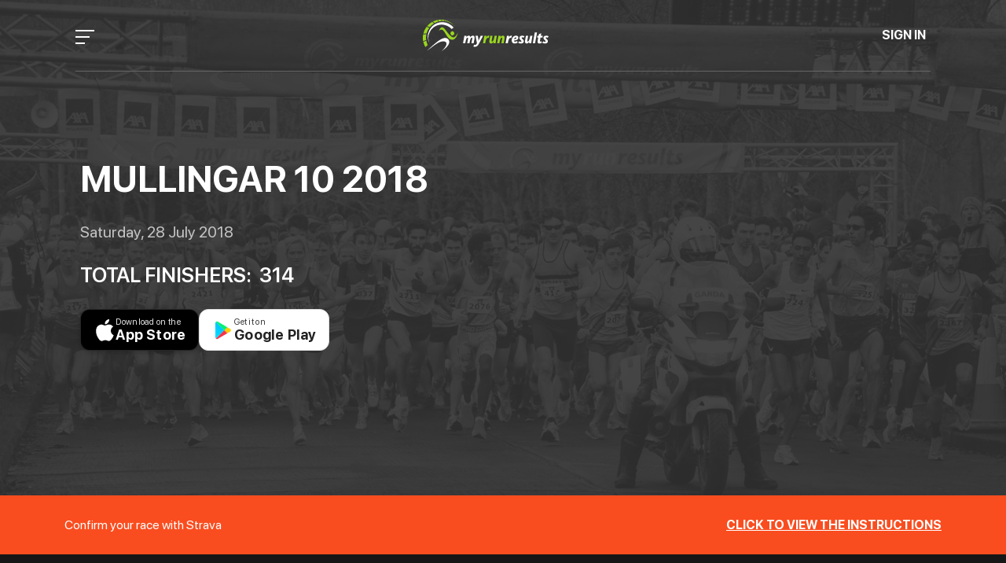

--- FILE ---
content_type: text/html; charset=utf-8
request_url: https://www.myrunresults.com/events/mullingar_10_2018/2672/results
body_size: 9871
content:
<!DOCTYPE html><html lang="en"><head><link rel="preconnect" href="https://fonts.gstatic.com" crossorigin="">
    <meta charset="utf-8">
    <title>MyrunresultsWeb</title>
    <base href="/">

    <meta name="viewport" content="width=device-width, initial-scale=1">
    <link rel="icon" type="image/x-icon" href="favicon.ico">
    <link rel="canonical" href="https://myrunresults.com">
    <!-- <link rel="stylesheet" href="https://cdn.fluidplayer.com/v2/current/fluidplayer.min.css" type="text/css" /> -->
    <!-- <link rel="preload href="assets/fonts/SF-Pro-Display-Medium.otf" as="font" type="font/otf" crossorigin="">
    <link rel="preload" href="assets/fonts/SF-Pro-Display-Semibold.otf" as="font" type="font/otf" crossorigin="">
    <link rel="preload" href="assets/fonts/SF-Pro-Display-Regular.otf" as="font" type="font/otf" crossorigin=""> -->
    <!-- Google Tag Manager -->
    <script>(function (w, d, s, l, i) {
        w[l] = w[l] || []; w[l].push({
          'gtm.start':
            new Date().getTime(), event: 'gtm.js'
        }); var f = d.getElementsByTagName(s)[0],
          j = d.createElement(s), dl = l != 'dataLayer' ? '&l=' + l : ''; j.async = true; j.src =
            'https://www.googletagmanager.com/gtm.js?id=' + i + dl; f.parentNode.insertBefore(j, f);
      })(window, document, 'script', 'dataLayer', 'GTM-WCQ2Q2');</script>
    <!-- End Google Tag Manager -->
    <!-- <script async="" src="https://pagead2.googlesyndication.com/pagead/js/adsbygoogle.js"></script> -->
      <!-- <script>
        (adsbygoogle = window.adsbygoogle || []).push({
            google_ad_client: "ca-pub-1903407035050045",
            enable_page_level_ads: true
        });
    </script> -->
    <!-- <script async="" custom-element="amp-auto-ads" src="https://cdn.ampproject.org/v0/amp-auto-ads-0.1.js"> -->
  <!--  </script>-->


    <!-- Google tag (gtag.js) -->
    <script async="" src="https://www.googletagmanager.com/gtag/js?id=G-DXK46NVRHN"></script>
    <script>
      window.dataLayer = window.dataLayer || [];
      function gtag(){dataLayer.push(arguments);}
      gtag('js', new Date());

      gtag('config', 'G-DXK46NVRHN');
    </script>



    <link rel="manifest" href="manifest.json">
    <meta name="theme-color" content="#1976d2">
    <style type="text/css">@font-face{font-family:'Material Icons';font-style:normal;font-weight:400;src:url(https://fonts.gstatic.com/s/materialicons/v145/flUhRq6tzZclQEJ-Vdg-IuiaDsNcIhQ8tQ.woff2) format('woff2');}.material-icons{font-family:'Material Icons';font-weight:normal;font-style:normal;font-size:24px;line-height:1;letter-spacing:normal;text-transform:none;display:inline-block;white-space:nowrap;word-wrap:normal;direction:ltr;-webkit-font-feature-settings:'liga';-webkit-font-smoothing:antialiased;}</style>
  <style>@import"https://fonts.googleapis.com/css?family=Roboto:400,500";:root{--bs-blue:#0d6efd;--bs-indigo:#6610f2;--bs-purple:#6f42c1;--bs-pink:#d63384;--bs-red:#dc3545;--bs-orange:#fd7e14;--bs-yellow:#ffc107;--bs-green:#198754;--bs-teal:#20c997;--bs-cyan:#0dcaf0;--bs-black:#000;--bs-white:#fff;--bs-gray:#6c757d;--bs-gray-dark:#343a40;--bs-gray-100:#f8f9fa;--bs-gray-200:#e9ecef;--bs-gray-300:#dee2e6;--bs-gray-400:#ced4da;--bs-gray-500:#adb5bd;--bs-gray-600:#6c757d;--bs-gray-700:#495057;--bs-gray-800:#343a40;--bs-gray-900:#212529;--bs-primary:#0d6efd;--bs-secondary:#6c757d;--bs-success:#198754;--bs-info:#0dcaf0;--bs-warning:#ffc107;--bs-danger:#dc3545;--bs-light:#f8f9fa;--bs-dark:#212529;--bs-primary-rgb:13, 110, 253;--bs-secondary-rgb:108, 117, 125;--bs-success-rgb:25, 135, 84;--bs-info-rgb:13, 202, 240;--bs-warning-rgb:255, 193, 7;--bs-danger-rgb:220, 53, 69;--bs-light-rgb:248, 249, 250;--bs-dark-rgb:33, 37, 41;--bs-white-rgb:255, 255, 255;--bs-black-rgb:0, 0, 0;--bs-body-color-rgb:33, 37, 41;--bs-body-bg-rgb:255, 255, 255;--bs-font-sans-serif:system-ui, -apple-system, "Segoe UI", Roboto, "Helvetica Neue", "Noto Sans", "Liberation Sans", Arial, sans-serif, "Apple Color Emoji", "Segoe UI Emoji", "Segoe UI Symbol", "Noto Color Emoji";--bs-font-monospace:SFMono-Regular, Menlo, Monaco, Consolas, "Liberation Mono", "Courier New", monospace;--bs-gradient:linear-gradient(180deg, rgba(255, 255, 255, .15), rgba(255, 255, 255, 0));--bs-body-font-family:var(--bs-font-sans-serif);--bs-body-font-size:1rem;--bs-body-font-weight:400;--bs-body-line-height:1.5;--bs-body-color:#212529;--bs-body-bg:#fff;--bs-border-width:1px;--bs-border-style:solid;--bs-border-color:#dee2e6;--bs-border-color-translucent:rgba(0, 0, 0, .175);--bs-border-radius:.375rem;--bs-border-radius-sm:.25rem;--bs-border-radius-lg:.5rem;--bs-border-radius-xl:1rem;--bs-border-radius-2xl:2rem;--bs-border-radius-pill:50rem;--bs-link-color:#0d6efd;--bs-link-hover-color:#0a58ca;--bs-code-color:#d63384;--bs-highlight-bg:#fff3cd}*,*:before,*:after{box-sizing:border-box}@media (prefers-reduced-motion: no-preference){:root{scroll-behavior:smooth}}body{margin:0;font-family:var(--bs-body-font-family);font-size:var(--bs-body-font-size);font-weight:var(--bs-body-font-weight);line-height:var(--bs-body-line-height);color:var(--bs-body-color);text-align:var(--bs-body-text-align);background-color:var(--bs-body-bg);-webkit-text-size-adjust:100%;-webkit-tap-highlight-color:rgba(0,0,0,0)}:root{--bs-blue:#0d6efd;--bs-indigo:#6610f2;--bs-purple:#6f42c1;--bs-pink:#d63384;--bs-red:#dc3545;--bs-orange:#fd7e14;--bs-yellow:#ffc107;--bs-green:#198754;--bs-teal:#20c997;--bs-cyan:#0dcaf0;--bs-black:#000;--bs-white:#fff;--bs-gray:#6c757d;--bs-gray-dark:#343a40;--bs-gray-100:#f8f9fa;--bs-gray-200:#e9ecef;--bs-gray-300:#dee2e6;--bs-gray-400:#ced4da;--bs-gray-500:#adb5bd;--bs-gray-600:#6c757d;--bs-gray-700:#495057;--bs-gray-800:#343a40;--bs-gray-900:#212529;--bs-primary:#0d6efd;--bs-secondary:#6c757d;--bs-success:#198754;--bs-info:#0dcaf0;--bs-warning:#ffc107;--bs-danger:#dc3545;--bs-light:#f8f9fa;--bs-dark:#212529;--bs-primary-rgb:13, 110, 253;--bs-secondary-rgb:108, 117, 125;--bs-success-rgb:25, 135, 84;--bs-info-rgb:13, 202, 240;--bs-warning-rgb:255, 193, 7;--bs-danger-rgb:220, 53, 69;--bs-light-rgb:248, 249, 250;--bs-dark-rgb:33, 37, 41;--bs-white-rgb:255, 255, 255;--bs-black-rgb:0, 0, 0;--bs-body-color-rgb:33, 37, 41;--bs-body-bg-rgb:255, 255, 255;--bs-font-sans-serif:system-ui, -apple-system, "Segoe UI", Roboto, "Helvetica Neue", "Noto Sans", "Liberation Sans", Arial, sans-serif, "Apple Color Emoji", "Segoe UI Emoji", "Segoe UI Symbol", "Noto Color Emoji";--bs-font-monospace:SFMono-Regular, Menlo, Monaco, Consolas, "Liberation Mono", "Courier New", monospace;--bs-gradient:linear-gradient(180deg, rgba(255, 255, 255, .15), rgba(255, 255, 255, 0));--bs-body-font-family:var(--bs-font-sans-serif);--bs-body-font-size:1rem;--bs-body-font-weight:400;--bs-body-line-height:1.5;--bs-body-color:#212529;--bs-body-bg:#fff;--bs-border-width:1px;--bs-border-style:solid;--bs-border-color:#dee2e6;--bs-border-color-translucent:rgba(0, 0, 0, .175);--bs-border-radius:.375rem;--bs-border-radius-sm:.25rem;--bs-border-radius-lg:.5rem;--bs-border-radius-xl:1rem;--bs-border-radius-2xl:2rem;--bs-border-radius-pill:50rem;--bs-link-color:#0d6efd;--bs-link-hover-color:#0a58ca;--bs-code-color:#d63384;--bs-highlight-bg:#fff3cd}*,*:before,*:after{box-sizing:border-box}@media (prefers-reduced-motion: no-preference){:root{scroll-behavior:smooth}}body{margin:0;font-family:var(--bs-body-font-family);font-size:var(--bs-body-font-size);font-weight:var(--bs-body-font-weight);line-height:var(--bs-body-line-height);color:var(--bs-body-color);text-align:var(--bs-body-text-align);background-color:var(--bs-body-bg);-webkit-text-size-adjust:100%;-webkit-tap-highlight-color:rgba(0,0,0,0)}@font-face{font-family:SF Pro Display;src:local("SF Pro Display Medium"),local("SFProDisplay-Medium"),url(SFProDisplay-Medium.6ca83f1508666046.woff2) format("woff2"),url(SFProDisplay-Medium.d58cfefccf1fb2db.woff) format("woff");font-weight:500;font-style:normal}@font-face{font-family:SF Pro Display;src:local("SF Pro Display Heavy"),local("SFProDisplay-Heavy"),url(SFProDisplay-Heavy.3799ab9c6ac6aa0f.woff2) format("woff2"),url(SFProDisplay-Heavy.4838d7d3332e307b.woff) format("woff");font-weight:900;font-style:normal}@font-face{font-family:SF Pro Display;src:local("SF Pro Display UltralightItalic"),local("SFProDisplay-UltralightItalic"),url(SFProDisplay-UltralightItalic.860739889d93f9df.woff2) format("woff2"),url(SFProDisplay-UltralightItalic.2fe49f00471f08fb.woff) format("woff");font-weight:200;font-style:italic}@font-face{font-family:SF Pro Display;src:local("SF Pro Display Regular Italic"),local("SFProDisplay-RegularItalic"),url(SFProDisplay-RegularItalic.b59ee2960507d95f.woff2) format("woff2"),url(SFProDisplay-RegularItalic.1f1c47ef3849becc.woff) format("woff");font-weight:400;font-style:italic}@font-face{font-family:SF Pro Display;src:local("SF Pro Display Thin"),local("SFProDisplay-Thin"),url(SFProDisplay-Thin.d4ac1aa203d32481.woff2) format("woff2"),url(SFProDisplay-Thin.aa568f7c86fd5658.woff) format("woff");font-weight:100;font-style:normal}@font-face{font-family:SF Pro Display;src:local("SF Pro Display Light"),local("SFProDisplay-Light"),url(SFProDisplay-Light.7b6fea621790da4d.woff2) format("woff2"),url(SFProDisplay-Light.2d7dc6936cebf95d.woff) format("woff");font-weight:200;font-style:normal}@font-face{font-family:SF Pro Display;src:local("SF Pro Display Black Italic"),local("SFProDisplay-BlackItalic"),url(SFProDisplay-BlackItalic.f53c3a3a241d96e6.woff2) format("woff2"),url(SFProDisplay-BlackItalic.f308ab6fc5b90a0d.woff) format("woff");font-weight:900;font-style:italic}@font-face{font-family:SF Pro Display;src:local("SF Pro Display Bold"),local("SFProDisplay-Bold"),url(SFProDisplay-Bold.f15837ddf307a9c9.woff2) format("woff2"),url(SFProDisplay-Bold.7926ddf7f3dd12da.woff) format("woff");font-weight:700;font-style:normal}@font-face{font-family:SF Pro Display;src:local("SF Pro Display Black"),local("SFProDisplay-Black"),url(SFProDisplay-Black.185a8d3cd7549855.woff2) format("woff2"),url(SFProDisplay-Black.0d028f9a8ef4fae2.woff) format("woff");font-weight:900;font-style:normal}@font-face{font-family:SF Pro Display;src:local("SF Pro Display SemiboldItalic"),local("SFProDisplay-SemiboldItalic"),url(SFProDisplay-SemiboldItalic.9d88400df5217669.woff2) format("woff2"),url(SFProDisplay-SemiboldItalic.372244c448fe5f77.woff) format("woff");font-weight:600;font-style:italic}@font-face{font-family:SF Pro Display;src:local("SF Pro Display Ultralight"),local("SFProDisplay-Ultralight"),url(SFProDisplay-Ultralight.f4127bbc4b19a36c.woff2) format("woff2"),url(SFProDisplay-Ultralight.2f95a586c8d1550e.woff) format("woff");font-weight:200;font-style:normal}@font-face{font-family:SF Pro Display;src:local("SF Pro Display LightItalic"),local("SFProDisplay-LightItalic"),url(SFProDisplay-LightItalic.b1adae138e0b779f.woff2) format("woff2"),url(SFProDisplay-LightItalic.5d6bd909456b42a8.woff) format("woff");font-weight:200;font-style:italic}@font-face{font-family:SF Pro Display;src:local("SF Pro Display ThinItalic"),local("SFProDisplay-ThinItalic"),url(SFProDisplay-ThinItalic.fef2f7b7b2ddcb3f.woff2) format("woff2"),url(SFProDisplay-ThinItalic.02d61bf93a611151.woff) format("woff");font-weight:100;font-style:italic}@font-face{font-family:SF Pro Display;src:local("SF Pro Display MediumItalic"),local("SFProDisplay-MediumItalic"),url(SFProDisplay-MediumItalic.cfa7a865f3ec3b90.woff2) format("woff2"),url(SFProDisplay-MediumItalic.a7567b95e83af308.woff) format("woff");font-weight:500;font-style:italic}@font-face{font-family:SF Pro Display;src:local("SF Pro Display Semibold"),local("SFProDisplay-Semibold"),url(SFProDisplay-Semibold.d444cb7ee49237c9.woff2) format("woff2"),url(SFProDisplay-Semibold.cf8fd2095cafc9a6.woff) format("woff");font-weight:600;font-style:normal}@font-face{font-family:SF Pro Display;src:local("SF Pro Display HeavyItalic"),local("SFProDisplay-HeavyItalic"),url(SFProDisplay-HeavyItalic.6781a708dfd7fa61.woff2) format("woff2"),url(SFProDisplay-HeavyItalic.12d4da9942064e1e.woff) format("woff");font-weight:900;font-style:italic}@font-face{font-family:SF Pro Display;src:local("SF Pro Display Regular"),local("SFProDisplay-Regular"),url(SFProDisplay-Regular.0fe7ec85885462b1.woff2) format("woff2"),url(SFProDisplay-Regular.440858e3c9529814.woff) format("woff");font-weight:400;font-style:normal}@font-face{font-family:SF Pro Display;src:local("SF Pro Display BoldItalic"),local("SFProDisplay-BoldItalic"),url(SFProDisplay-BoldItalic.31f1d024f364a78f.woff2) format("woff2"),url(SFProDisplay-BoldItalic.6bd737b2a6530ba0.woff) format("woff");font-weight:700;font-style:italic}*{font-family:SF Pro Display}html,body{height:100%}body{margin:0;font-family:Roboto,Helvetica Neue,sans-serif}@charset "UTF-8"</style><link rel="stylesheet" href="styles.a95af2a2d0a091c9.css" media="print" onload="this.media='all'"><noscript><link rel="stylesheet" href="styles.a95af2a2d0a091c9.css"></noscript><style ng-transition="serverApp">@charset "UTF-8";[_nghost-sc242]{font-family:-apple-system,BlinkMacSystemFont,Segoe UI,Roboto,Helvetica,Arial,sans-serif,"Apple Color Emoji","Segoe UI Emoji",Segoe UI Symbol;font-size:14px;color:#333;box-sizing:border-box;-webkit-font-smoothing:antialiased;-moz-osx-font-smoothing:grayscale}h1[_ngcontent-sc242], h2[_ngcontent-sc242], h3[_ngcontent-sc242], h4[_ngcontent-sc242], h5[_ngcontent-sc242], h6[_ngcontent-sc242]{margin:8px 0}p[_ngcontent-sc242]{margin:0}.spacer[_ngcontent-sc242]{flex:1}.toolbar[_ngcontent-sc242]{position:absolute;top:0;left:0;right:0;height:60px;display:flex;align-items:center;background-color:#1976d2;color:#fff;font-weight:600}.toolbar[_ngcontent-sc242]   img[_ngcontent-sc242]{margin:0 16px}.toolbar[_ngcontent-sc242]   #twitter-logo[_ngcontent-sc242]{height:40px;margin:0 8px}.toolbar[_ngcontent-sc242]   #youtube-logo[_ngcontent-sc242]{height:40px;margin:0 16px}.toolbar[_ngcontent-sc242]   #twitter-logo[_ngcontent-sc242]:hover, .toolbar[_ngcontent-sc242]   #youtube-logo[_ngcontent-sc242]:hover{opacity:.8}.content[_ngcontent-sc242]{display:flex;margin:82px auto 32px;padding:0 16px;max-width:960px;flex-direction:column;align-items:center}svg.material-icons[_ngcontent-sc242]{height:24px;width:auto}svg.material-icons[_ngcontent-sc242]:not(:last-child){margin-right:8px}.card[_ngcontent-sc242]   svg.material-icons[_ngcontent-sc242]   path[_ngcontent-sc242]{fill:#888}.card-container[_ngcontent-sc242]{display:flex;flex-wrap:wrap;justify-content:center;margin-top:16px}.card[_ngcontent-sc242]{all:unset;border-radius:4px;border:1px solid #eee;background-color:#fafafa;height:40px;width:200px;margin:0 8px 16px;padding:16px;display:flex;flex-direction:row;justify-content:center;align-items:center;transition:all .2s ease-in-out;line-height:24px}.card-container[_ngcontent-sc242]   .card[_ngcontent-sc242]:not(:last-child){margin-right:0}.card.card-small[_ngcontent-sc242]{height:16px;width:168px}.card-container[_ngcontent-sc242]   .card[_ngcontent-sc242]:not(.highlight-card){cursor:pointer}.card-container[_ngcontent-sc242]   .card[_ngcontent-sc242]:not(.highlight-card):hover{transform:translateY(-3px);box-shadow:0 4px 17px #00000059}.card-container[_ngcontent-sc242]   .card[_ngcontent-sc242]:not(.highlight-card):hover   .material-icons[_ngcontent-sc242]   path[_ngcontent-sc242]{fill:#696767}.card.highlight-card[_ngcontent-sc242]{background-color:#1976d2;color:#fff;font-weight:600;border:none;width:auto;min-width:30%;position:relative}.card.card.highlight-card[_ngcontent-sc242]   span[_ngcontent-sc242]{margin-left:60px}svg#rocket[_ngcontent-sc242]{width:80px;position:absolute;left:-10px;top:-24px}svg#rocket-smoke[_ngcontent-sc242]{height:calc(100vh - 95px);position:absolute;top:10px;right:180px;z-index:-10}a[_ngcontent-sc242], a[_ngcontent-sc242]:visited, a[_ngcontent-sc242]:hover{color:#1976d2;text-decoration:none}a[_ngcontent-sc242]:hover{color:#125699}.terminal[_ngcontent-sc242]{position:relative;width:80%;max-width:600px;border-radius:6px;padding-top:45px;margin-top:8px;overflow:hidden;background-color:#0f0f10}.terminal[_ngcontent-sc242]:before{content:"\2022\2022\2022";position:absolute;top:0;left:0;height:4px;background:rgb(58,58,58);color:#c2c3c4;width:100%;font-size:2rem;line-height:0;padding:14px 0;text-indent:4px}.terminal[_ngcontent-sc242]   pre[_ngcontent-sc242]{font-family:SFMono-Regular,Consolas,Liberation Mono,Menlo,monospace;color:#fff;padding:0 1rem 1rem;margin:0}.circle-link[_ngcontent-sc242]{height:40px;width:40px;border-radius:40px;margin:8px;background-color:#fff;border:1px solid #eeeeee;display:flex;justify-content:center;align-items:center;cursor:pointer;box-shadow:0 1px 3px #0000001f,0 1px 2px #0000003d;transition:1s ease-out}.circle-link[_ngcontent-sc242]:hover{transform:translateY(-.25rem);box-shadow:0 3px 15px #0003}footer[_ngcontent-sc242]{margin-top:8px;display:flex;align-items:center;line-height:20px}footer[_ngcontent-sc242]   a[_ngcontent-sc242]{display:flex;align-items:center}.github-star-badge[_ngcontent-sc242]{color:#24292e;display:flex;align-items:center;font-size:12px;padding:3px 10px;border:1px solid rgba(27,31,35,.2);border-radius:3px;background-image:linear-gradient(-180deg,#fafbfc,#eff3f6 90%);margin-left:4px;font-weight:600}.github-star-badge[_ngcontent-sc242]:hover{background-image:linear-gradient(-180deg,#f0f3f6,#e6ebf1 90%);border-color:#1b1f2359;background-position:-.5em}.github-star-badge[_ngcontent-sc242]   .material-icons[_ngcontent-sc242]{height:16px;width:16px;margin-right:4px}svg#clouds[_ngcontent-sc242]{position:fixed;bottom:-160px;left:-230px;z-index:-10;width:1920px}@media screen and (max-width: 767px){.card-container[_ngcontent-sc242] > *[_ngcontent-sc242]:not(.circle-link), .terminal[_ngcontent-sc242]{width:100%}.card[_ngcontent-sc242]:not(.highlight-card){height:16px;margin:8px 0}.card.highlight-card[_ngcontent-sc242]   span[_ngcontent-sc242]{margin-left:72px}svg#rocket-smoke[_ngcontent-sc242]{right:120px;transform:rotate(-5deg)}}@media screen and (max-width: 575px){svg#rocket-smoke[_ngcontent-sc242]{display:none;visibility:hidden}}</style><style ng-transition="serverApp">header[_ngcontent-sc240]{position:fixed;top:0;z-index:100;width:100%;padding:0;display:flex;justify-content:center}header[_ngcontent-sc240]   .header-wrap[_ngcontent-sc240]{display:flex;align-items:center;justify-content:space-between;background:transparent;border-bottom:1px solid #656565;width:85%}header[_ngcontent-sc240]   .header-wrap[_ngcontent-sc240]   nav[_ngcontent-sc240]{height:90px;display:flex;justify-content:space-between;align-items:center;cursor:pointer}header[_ngcontent-sc240]   .header-wrap[_ngcontent-sc240]   nav[_ngcontent-sc240]   .hamburger-menu[_ngcontent-sc240]{display:block;position:relative;width:50px;border:none;background:transparent;z-index:1}header[_ngcontent-sc240]   .header-wrap[_ngcontent-sc240]   nav[_ngcontent-sc240]   #nav-icon[_ngcontent-sc240]{width:24px;height:55px;position:relative;margin-top:40px;transform:rotate(0);transition:.5s ease-in-out;cursor:pointer}header[_ngcontent-sc240]   .header-wrap[_ngcontent-sc240]   nav[_ngcontent-sc240]   #nav-icon[_ngcontent-sc240]   span[_ngcontent-sc240]{display:block;position:absolute;height:2px;width:100%;background:white;border-radius:0;opacity:1;left:0;transform:rotate(0);transition:.25s ease-in-out}header[_ngcontent-sc240]   .header-wrap[_ngcontent-sc240]   nav[_ngcontent-sc240]   #nav-icon[_ngcontent-sc240]   span[_ngcontent-sc240]:nth-child(1){top:0;transform-origin:left center}header[_ngcontent-sc240]   .header-wrap[_ngcontent-sc240]   nav[_ngcontent-sc240]   #nav-icon[_ngcontent-sc240]   span[_ngcontent-sc240]:nth-child(2){top:8px;width:75%;transform-origin:left center}header[_ngcontent-sc240]   .header-wrap[_ngcontent-sc240]   nav[_ngcontent-sc240]   #nav-icon[_ngcontent-sc240]   span[_ngcontent-sc240]:nth-child(3){top:16px;width:50%;transform-origin:left center}header[_ngcontent-sc240]   .header-wrap[_ngcontent-sc240]   nav[_ngcontent-sc240]   #nav-icon.is-active[_ngcontent-sc240]   span[_ngcontent-sc240]:nth-child(2){width:0%;opacity:0}header[_ngcontent-sc240]   .header-wrap[_ngcontent-sc240]   nav[_ngcontent-sc240]   #nav-icon.is-active[_ngcontent-sc240]   span[_ngcontent-sc240]:nth-child(1){transform:rotate(45deg);top:-3px;left:8px}header[_ngcontent-sc240]   .header-wrap[_ngcontent-sc240]   nav[_ngcontent-sc240]   #nav-icon.is-active[_ngcontent-sc240]   span[_ngcontent-sc240]:nth-child(3){transform:rotate(-45deg);top:14px;left:8px;width:100%}header[_ngcontent-sc240]   .header-wrap[_ngcontent-sc240]   nav[_ngcontent-sc240]   .menu-box[_ngcontent-sc240]{position:fixed;visibility:hidden;overflow-y:hidden;display:flex;top:-100%;left:0;width:100%;height:100vh;transition-duration:.75s;background-color:#202020;align-items:center;flex-direction:column;padding-top:90px}header[_ngcontent-sc240]   .header-wrap[_ngcontent-sc240]   nav[_ngcontent-sc240]   .menu-box[_ngcontent-sc240]   .menu-list[_ngcontent-sc240]{list-style:none;padding-right:2rem}header[_ngcontent-sc240]   .header-wrap[_ngcontent-sc240]   nav[_ngcontent-sc240]   .menu-box[_ngcontent-sc240]   .menu-list[_ngcontent-sc240]   .menu-items[_ngcontent-sc240]{border-bottom:1px solid #393838;padding-bottom:20px;padding-top:20px;display:flex;flex-direction:column}header[_ngcontent-sc240]   .header-wrap[_ngcontent-sc240]   nav[_ngcontent-sc240]   .menu-box[_ngcontent-sc240]   .menu-list[_ngcontent-sc240]   .menu-items[_ngcontent-sc240]   a[_ngcontent-sc240]{width:100%}header[_ngcontent-sc240]   .header-wrap[_ngcontent-sc240]   nav[_ngcontent-sc240]   .menu-box[_ngcontent-sc240]   .menu-list[_ngcontent-sc240]   .menu-items[_ngcontent-sc240]   .menu-items__text[_ngcontent-sc240]{font-weight:400;font-size:60px;line-height:72px;text-transform:uppercase;background-image:linear-gradient(to right,#fff,#393838 50%,#fff 50%);background-size:200% 100%;background-position:-100%;display:inline-block;padding:5px 0;position:relative;-webkit-background-clip:text;-webkit-text-fill-color:transparent;transition:all .55s ease-in-out}header[_ngcontent-sc240]   .header-wrap[_ngcontent-sc240]   nav[_ngcontent-sc240]   .menu-box[_ngcontent-sc240]   .menu-list[_ngcontent-sc240]   .menu-items[_ngcontent-sc240]   .menu-items__text[_ngcontent-sc240]:before{content:"";background:#fff;display:block;position:absolute;bottom:-3px;left:0;width:0;height:3px;transition:all .55s ease-in-out}@media (max-width: 850px){header[_ngcontent-sc240]   .header-wrap[_ngcontent-sc240]   nav[_ngcontent-sc240]   .menu-box[_ngcontent-sc240]   .menu-list[_ngcontent-sc240]   .menu-items[_ngcontent-sc240]   .menu-items__text[_ngcontent-sc240]{font-size:36px}}@media (max-width: 545px){header[_ngcontent-sc240]   .header-wrap[_ngcontent-sc240]   nav[_ngcontent-sc240]   .menu-box[_ngcontent-sc240]   .menu-list[_ngcontent-sc240]   .menu-items[_ngcontent-sc240]   .menu-items__text[_ngcontent-sc240]{font-size:24px}}header[_ngcontent-sc240]   .header-wrap[_ngcontent-sc240]   nav[_ngcontent-sc240]   .menu-box[_ngcontent-sc240]   .menu-list[_ngcontent-sc240]   .menu-items[_ngcontent-sc240]   .menu-items__text[_ngcontent-sc240]   .btn-arrow-sub-menu-active[_ngcontent-sc240]{transform:rotate(.5turn)}header[_ngcontent-sc240]   .header-wrap[_ngcontent-sc240]   nav[_ngcontent-sc240]   .menu-box[_ngcontent-sc240]   .menu-list[_ngcontent-sc240]   .menu-items[_ngcontent-sc240]   .sub-menu[_ngcontent-sc240]{display:none;transition-duration:1s;font-weight:400;font-size:36px;line-height:43px;visibility:hidden;text-transform:uppercase;margin-top:35px;padding-left:70px}@media (max-width: 545px){header[_ngcontent-sc240]   .header-wrap[_ngcontent-sc240]   nav[_ngcontent-sc240]   .menu-box[_ngcontent-sc240]   .menu-list[_ngcontent-sc240]   .menu-items[_ngcontent-sc240]   .sub-menu[_ngcontent-sc240]{font-size:22px}}header[_ngcontent-sc240]   .header-wrap[_ngcontent-sc240]   nav[_ngcontent-sc240]   .menu-box[_ngcontent-sc240]   .menu-list[_ngcontent-sc240]   .menu-items[_ngcontent-sc240]   .sub-menu[_ngcontent-sc240]   .sub-menu-items[_ngcontent-sc240]{margin-top:25px;border-bottom:1px solid #393838;display:flex;padding-bottom:25px;cursor:pointer}header[_ngcontent-sc240]   .header-wrap[_ngcontent-sc240]   nav[_ngcontent-sc240]   .menu-box[_ngcontent-sc240]   .menu-list[_ngcontent-sc240]   .menu-items[_ngcontent-sc240]   .sub-menu[_ngcontent-sc240]   .sub-menu-items[_ngcontent-sc240]   .sub-menu-items__text[_ngcontent-sc240]{width:100%;padding:5px 0;color:#fff}header[_ngcontent-sc240]   .header-wrap[_ngcontent-sc240]   nav[_ngcontent-sc240]   .menu-box[_ngcontent-sc240]   .menu-list[_ngcontent-sc240]   .menu-items[_ngcontent-sc240]   .sub-menu[_ngcontent-sc240]   .sub-menu-items[_ngcontent-sc240]:hover{border-bottom:1px solid #ffffff}header[_ngcontent-sc240]   .header-wrap[_ngcontent-sc240]   nav[_ngcontent-sc240]   .menu-box[_ngcontent-sc240]   .menu-list[_ngcontent-sc240]   .menu-items[_ngcontent-sc240]   .is-open-sub-menu[_ngcontent-sc240]{display:block;visibility:visible!important}header[_ngcontent-sc240]   .header-wrap[_ngcontent-sc240]   nav[_ngcontent-sc240]   .menu-box[_ngcontent-sc240]   .menu-list[_ngcontent-sc240]   .menu-items[_ngcontent-sc240]:hover{border-bottom:1px solid #ffffff}header[_ngcontent-sc240]   .header-wrap[_ngcontent-sc240]   nav[_ngcontent-sc240]   .menu-box[_ngcontent-sc240]   .menu-list[_ngcontent-sc240]   .menu-items[_ngcontent-sc240]:hover   .menu-items__text[_ngcontent-sc240]{background-position:0}header[_ngcontent-sc240]   .header-wrap[_ngcontent-sc240]   nav[_ngcontent-sc240]   .menu-box[_ngcontent-sc240]   .menu-list[_ngcontent-sc240]   .is-open-sub-active[_ngcontent-sc240]{border-bottom:none!important}header[_ngcontent-sc240]   .header-wrap[_ngcontent-sc240]   nav[_ngcontent-sc240]   .menu-box[_ngcontent-sc240]   .menu-list[_ngcontent-sc240]   .is-open-sub-active[_ngcontent-sc240]   .menu-items__text[_ngcontent-sc240]{color:#fff;border-bottom:1px solid #ffffff;padding-bottom:20px}header[_ngcontent-sc240]   .header-wrap[_ngcontent-sc240]   nav[_ngcontent-sc240]   .is-open[_ngcontent-sc240]{visibility:visible!important;top:0}header[_ngcontent-sc240]   .header-wrap[_ngcontent-sc240]   .is-activate[_ngcontent-sc240]{cursor:unset}header[_ngcontent-sc240]   .logo-wrap[_ngcontent-sc240]{cursor:pointer;z-index:999}header[_ngcontent-sc240]   .logo-wrap[_ngcontent-sc240]   .main-logo[_ngcontent-sc240]{width:160px;height:40px}header[_ngcontent-sc240]   .account-wrap[_ngcontent-sc240]{z-index:999}header[_ngcontent-sc240]   .account-wrap[_ngcontent-sc240]   .account-btn[_ngcontent-sc240]{border:none;background:transparent;text-transform:uppercase;color:#fff;font-style:normal;font-weight:700;font-size:16px;line-height:19px}.is-white[_ngcontent-sc240]{background-color:#202020}.is-scroll[_ngcontent-sc240]{border:none!important}a[_ngcontent-sc240]{text-decoration:unset!important}ul[_ngcontent-sc240]{list-style:none}</style><style ng-transition="serverApp">.main-footer[_ngcontent-sc241]{width:100%;display:flex;background:#202020;justify-content:center;align-items:center;padding:57px 0 0;flex-direction:column}.main-footer[_ngcontent-sc241]   .about-info[_ngcontent-sc241]{display:flex;flex-direction:column}.main-footer[_ngcontent-sc241]   .about-info[_ngcontent-sc241]   .logo-img[_ngcontent-sc241]{padding-bottom:30px;max-width:240px}.main-footer[_ngcontent-sc241]   .about-info[_ngcontent-sc241]   .about-txt[_ngcontent-sc241]{color:#c4c4c4;max-width:280px;font-size:12px;font-style:normal;font-weight:400;line-height:18px;letter-spacing:0em;text-align:left}.main-footer[_ngcontent-sc241]   .responsive-footer[_ngcontent-sc241]{display:flex;flex-direction:column}@media (max-width: 576px){.main-footer[_ngcontent-sc241]   .responsive-footer[_ngcontent-sc241]{align-items:center}}.main-footer[_ngcontent-sc241]   .list-header[_ngcontent-sc241]{font-size:24px;text-transform:uppercase;line-height:150.19%;font-weight:700;color:#fff;margin-bottom:24px;padding-top:20px}.main-footer[_ngcontent-sc241]   .list-items[_ngcontent-sc241]{padding-left:0!important;list-style-type:none;font-weight:400;font-size:16px;line-height:150.19%;color:#ededed}.main-footer[_ngcontent-sc241]   .list-items[_ngcontent-sc241]   .link-to[_ngcontent-sc241]{cursor:pointer}.main-footer[_ngcontent-sc241]   .list-items[_ngcontent-sc241]   li[_ngcontent-sc241]{margin-bottom:16px}.main-footer[_ngcontent-sc241]   .list-items[_ngcontent-sc241]   li[_ngcontent-sc241]   a[_ngcontent-sc241]{text-decoration:inherit;color:inherit}.main-footer[_ngcontent-sc241]   .contact-us[_ngcontent-sc241]   ul[_ngcontent-sc241]   li[_ngcontent-sc241]{max-width:185px}.main-footer[_ngcontent-sc241]   .copyright[_ngcontent-sc241]{color:#c4c4c4;border-top:1px solid #656565;margin-top:100px;padding-top:15px}.main-footer[_ngcontent-sc241]   .copyright[_ngcontent-sc241]   .copyright-text[_ngcontent-sc241]{font-size:16px}@media (max-width: 768px){.main-footer[_ngcontent-sc241]   .copyright[_ngcontent-sc241]   .copyright-text[_ngcontent-sc241]{font-size:12px}}@media (max-width: 767px){.main-footer[_ngcontent-sc241]   .copyright[_ngcontent-sc241]{display:flex;flex-direction:column-reverse;justify-content:center;margin-bottom:15px}}.main-footer[_ngcontent-sc241]   .copyright[_ngcontent-sc241]   .footer-footer[_ngcontent-sc241]{display:flex;justify-content:flex-end}@media (max-width: 769px){.main-footer[_ngcontent-sc241]   .copyright[_ngcontent-sc241]   .footer-footer[_ngcontent-sc241]{justify-content:flex-start}}.list-inline-item[_ngcontent-sc241]{margin-right:1.5rem}.white-link[_ngcontent-sc241]{color:#c4c4c4!important;text-decoration:none!important;font-size:12px;cursor:pointer}@media (max-width: 768px){.white-link[_ngcontent-sc241]{font-size:10px}}</style></head>

  <body>
    <!-- Google Tag Manager (noscript) -->
    <noscript><iframe src="https://www.googletagmanager.com/ns.html?id=GTM-WCQ2Q2" height="0" width="0"
        style="display:none;visibility:hidden"></iframe></noscript>
    <!-- End Google Tag Manager (noscript) -->
    <app-root _nghost-sc242="" ng-version="14.0.7"><app-header _ngcontent-sc242="" _nghost-sc240=""><header _ngcontent-sc240="" class=""><div _ngcontent-sc240="" class="header-wrap"><nav _ngcontent-sc240="" class=""><div _ngcontent-sc240="" id="nav-icon" class="hamburger-menu"><span _ngcontent-sc240=""></span><span _ngcontent-sc240=""></span><span _ngcontent-sc240=""></span></div><div _ngcontent-sc240="" class="menu-box"><ul _ngcontent-sc240="" class="menu-list"><li _ngcontent-sc240="" class="menu-items"><div _ngcontent-sc240="" class="menu-items__text" style="display: flex; flex-direction: row; align-items: center; justify-content: space-between; flex-wrap: nowrap; cursor: pointer;"><span _ngcontent-sc240=""> Events and Results </span><img _ngcontent-sc240="" width="18px" height="9px" src="../../../assets/buttons/arrow-down.svg" class=""></div><ul _ngcontent-sc240="" class="sub-menu"><li _ngcontent-sc240="" class="sub-menu-items"><a _ngcontent-sc240=""><span _ngcontent-sc240="" class="sub-menu-items__text"><span _ngcontent-sc240="" class="subsub"> Events </span></span></a></li><li _ngcontent-sc240="" class="sub-menu-items"><a _ngcontent-sc240=""><span _ngcontent-sc240="" class="sub-menu-items__text"><span _ngcontent-sc240="" class="subsub"> Results </span></span></a></li></ul></li><li _ngcontent-sc240="" class="menu-items"><a _ngcontent-sc240="" routerlinkactive="router-link-active" href="/event-timing-and-services"><span _ngcontent-sc240="" class="menu-items__text"> Event Timing and Services </span></a></li><li _ngcontent-sc240="" class="menu-items"><a _ngcontent-sc240="" href="https://www.rwsports.ie/" target="blank"><span _ngcontent-sc240="" class="menu-items__text"> T-Shirts &amp; Medals </span></a></li><li _ngcontent-sc240="" class="menu-items"><a _ngcontent-sc240="" routerlinkactive="router-link-active" href="/redirect-to-admin"><span _ngcontent-sc240="" class="menu-items__text"> Organiser Admin Portal </span></a></li></ul></div></nav><div _ngcontent-sc240="" class="logo-wrap"><img _ngcontent-sc240="" src="../../../assets/logo/logo.svg" alt="" class="main-logo"></div><div _ngcontent-sc240="" class="account-wrap"><button _ngcontent-sc240="" class="account-btn">Sign In</button><!----><!----></div></div></header></app-header><router-outlet _ngcontent-sc242=""></router-outlet><!----><app-footer _ngcontent-sc242="" _nghost-sc241=""><section _ngcontent-sc241="" class="main-footer"><div _ngcontent-sc241="" class="container"><div _ngcontent-sc241="" class="row justify-content-between"><div _ngcontent-sc241="" class="col-sm-6 col-lg-3"><div _ngcontent-sc241="" class="about-info responsive-footer"><img _ngcontent-sc241="" src="../../../assets/logo/logo.svg" alt="" class="logo-img img-responsive"><div _ngcontent-sc241="" class="about-txt"> MyRunResults.com is a resource dedicated to runners and event organisers. Our aim is to connect runners to events through our website. We maintain a detail events calendar so that you the runner can plan your events. We also provide a results portal so that you can analyse your past performances. </div></div></div><div _ngcontent-sc241="" class="col-sm-6 col-lg-3"><div _ngcontent-sc241="" class="links responsive-footer"><div _ngcontent-sc241="" class="list-header"> Quick Links </div><ul _ngcontent-sc241="" class="list-items"><li _ngcontent-sc241=""><a _ngcontent-sc241="" class="link-to" href="/event-calendar/all">Events</a></li><li _ngcontent-sc241=""><a _ngcontent-sc241="" class="link-to" href="/race-results/all">Race Results</a></li><li _ngcontent-sc241=""><a _ngcontent-sc241="" class="link-to">Event Organizer Services</a></li></ul></div></div><div _ngcontent-sc241="" class="col-sm-6 col-lg-3"><div _ngcontent-sc241="" class="contact-us responsive-footer"><div _ngcontent-sc241="" class="list-header"> Contact Us </div><ul _ngcontent-sc241="" class="list-items"><li _ngcontent-sc241=""><a _ngcontent-sc241="" target="_blank" href="/contact-us">Contact Form</a></li><li _ngcontent-sc241=""><a _ngcontent-sc241="" href="https://goo.gl/maps/EaVKjzGATcJSGK4B9" target="_blank">Unit 52A, Ravensdale Park, Crumlin, D12 WT44, Dublin 12</a></li><li _ngcontent-sc241=""><a _ngcontent-sc241="" href="tel:+35319695299">+35319695299</a></li><li _ngcontent-sc241=""><a _ngcontent-sc241="" href="/cdn-cgi/l/email-protection#0e7d7b7e7e617c7a4e63777c7b607c6b7d7b627a7d206d6163"><span class="__cf_email__" data-cfemail="c5b6b0b5b5aab7b185a8bcb7b0abb7a0b6b0a9b1b6eba6aaa8">[email&#160;protected]</span></a></li></ul></div></div><div _ngcontent-sc241="" class="col-sm-6 col-lg-3"><div _ngcontent-sc241="" class="follow-us responsive-footer"><div _ngcontent-sc241="" class="list-header"> Follow us </div><ul _ngcontent-sc241="" class="list-items"><li _ngcontent-sc241=""><a _ngcontent-sc241="" href="https://www.facebook.com/MyRunResults" target="_blank"> Facebook </a></li></ul></div></div></div></div><div _ngcontent-sc241="" class="container"><div _ngcontent-sc241="" class="row copyright"><div _ngcontent-sc241="" class="col-md-7"><span _ngcontent-sc241="" class="copyright-text"> © Copyright MyRunResults®. All Rights Reserved </span></div><div _ngcontent-sc241="" class="col-md-5"><div _ngcontent-sc241="" class="footer-footer"><ul _ngcontent-sc241="" class="list-unstyled list-inline text-right"><li _ngcontent-sc241="" class="list-inline-item"><a _ngcontent-sc241="" href="#" class="white-link">Home</a></li><li _ngcontent-sc241="" class="list-inline-item"><a _ngcontent-sc241="" class="white-link">Privacy Policy</a></li><li _ngcontent-sc241="" class="list-inline-item"><a _ngcontent-sc241="" class="white-link">Cookie Policy</a></li><li _ngcontent-sc241="" class="list-inline-item"><a _ngcontent-sc241="" class="white-link">Terms Policy</a></li></ul></div></div></div></div></section></app-footer></app-root>
  <script data-cfasync="false" src="/cdn-cgi/scripts/5c5dd728/cloudflare-static/email-decode.min.js"></script><script src="https://maps.googleapis.com/maps/api/js?key=AIzaSyAH3eBILrbPVIRYlJ-MzQgQmL_hKlhI3pk"></script>
   
   <!-- <script src="https://cdn.fluidplayer.com/v2/current/fluidplayer.min.js"></script> -->
    <!-- Quantcast Choice. Consent Manager Tag -->
    <script type="text/javascript" async="true">
      var elem = document.createElement('script');
      elem.src = 'https://quantcast.mgr.consensu.org/cmp.js';
      elem.async = true;
      elem.type = "text/javascript";
      var scpt = document.getElementsByTagName('script')[0];
      scpt.parentNode.insertBefore(elem, scpt);
      (function() {
      var gdprAppliesGlobally = false;
      function addFrame() {
          if (!window.frames['__cmpLocator']) {
          if (document.body) {
              var body = document.body,
                  iframe = document.createElement('iframe');
              iframe.style = 'display:none';
              iframe.name = '__cmpLocator';
              body.appendChild(iframe);
          } else {
              // In the case where this stub is located in the head,
              // this allows us to inject the iframe more quickly than
              // relying on DOMContentLoaded or other events.
              setTimeout(addFrame, 5);
          }
          }
      }
      addFrame();
      function cmpMsgHandler(event) {
          var msgIsString = typeof event.data === "string";
          var json;
          if(msgIsString) {
          json = event.data.indexOf("__cmpCall") != -1 ? JSON.parse(event.data) : {};
          } else {
          json = event.data;
          }
          if (json.__cmpCall) {
          var i = json.__cmpCall;
          window.__cmp(i.command, i.parameter, function(retValue, success) {
              var returnMsg = {"__cmpReturn": {
              "returnValue": retValue,
              "success": success,
              "callId": i.callId
              }};
              event.source.postMessage(msgIsString ?
              JSON.stringify(returnMsg) : returnMsg, '*');
          });
          }
      }
      window.__cmp = function (c) {
          var b = arguments;
          if (!b.length) {
          return __cmp.a;
          }
          else if (b[0] === 'ping') {
          b[2]({"gdprAppliesGlobally": gdprAppliesGlobally,
              "cmpLoaded": false}, true);
          } else if (c == '__cmp')
          return false;
          else {
          if (typeof __cmp.a === 'undefined') {
              __cmp.a = [];
          }
          __cmp.a.push([].slice.apply(b));
          }
      }
      window.__cmp.gdprAppliesGlobally = gdprAppliesGlobally;
      window.__cmp.msgHandler = cmpMsgHandler;
      if (window.addEventListener) {
          window.addEventListener('message', cmpMsgHandler, false);
      }
      else {
          window.attachEvent('onmessage', cmpMsgHandler);
      }
      })();
      window.__cmp('init', {
          'Language': 'en',
      'Initial Screen Reject Button Text': 'I DO NOT ACCEPT',
      'Initial Screen Accept Button Text': 'I ACCEPT',
      'Purpose Screen Body Text': 'You can set your consent preferences and determine how you want your data to be used based on the purposes below. You may set your preferences for us independently from those of third-party partners. Each purpose has a description so that you know how we and partners use your data.',
      'Purpose Screen Vendor Link Text': 'See Vendors',
      'Purpose Screen Save and Exit Button Text': 'SAVE &amp; EXIT',
      'Vendor Screen Body Text': 'You can set consent preferences for individual third-party partners we work with below. Expand each company list item to see what purposes they use data for to help make your choices. In some cases, companies may use your data without asking for your consent, based on their legitimate interests. You can click on their privacy policy links for more information and to object to such processing. ',
      'Vendor Screen Accept All Button Text': 'ACCEPT ALL',
      'Vendor Screen Reject All Button Text': 'REJECT ALL',
      'Vendor Screen Purposes Link Text': 'Back to Purposes',
      'Vendor Screen Save and Exit Button Text': 'SAVE &amp; EXIT',
      'Initial Screen Body Text': 'We and our partners use technologies, such as cookies, and process personal data, such as IP addresses and cookie identifiers, to personalise ads and content based on your interests, measure the performance of ads and content, and derive insights about the audiences who saw ads and content. Click below to consent to the use of this technology and the processing of your personal data for these purposes. You can change your mind and change your consent choices at any time by returning to this site. ',
      'Initial Screen Body Text Option': 1,
      'Publisher Purpose IDs': [1,2,3,4,5],
      'Non-Consent Display Frequency': 8,
      'Publisher Name': 'MyRunResults Limited',
      'UI Layout': 'banner',
      'Consent Scope': 'service',
      'Soft Opt-in Enabled': true,
      });
    </script>
    <!-- End Quantcast Choice. Consent Manager Tag -->

    <script>
      window.fbAsyncInit = function() {
        FB.init({
          appId      : '707239062959572',
          xfbml      : true,
          version    : 'v16.0'
        });
        FB.AppEvents.logPageView();
      };

      (function(d, s, id){
        var js, fjs = d.getElementsByTagName(s)[0];
        if (d.getElementById(id)) {return;}
        js = d.createElement(s); js.id = id;
        js.src = "https://connect.facebook.net/en_US/sdk.js";
        fjs.parentNode.insertBefore(js, fjs);
      }(document, 'script', 'facebook-jssdk'));
    </script>

    <script src="https://cdn.onesignal.com/sdks/OneSignalSDK.js" async=""></script>
    <script>
      var OneSignal = window.OneSignal || [];
      OneSignal.push(function() {
        OneSignal.init({
          appId: "1d31539c-489b-4a45-ac8c-9ffc613db8bc",
        });
      });
    </script>
    <script async="" src="//www.instagram.com/embed.js"></script>
    <style>
        .qc-cmp-button.qc-cmp-secondary-button {
          border-color: #eee !important;
          background-color: #eee !important;
        }
    </style>
  <script src="runtime.ff4fb2b7adff8e18.js" type="module"></script><script src="polyfills.3ad2a1214581ea60.js" type="module"></script><script src="scripts.b70972aed89a47ce.js" defer=""></script><script src="main.0eb2298dbb4f23bd.js" type="module"></script>


<script id="serverApp-state" type="application/json">{}</script><script defer src="https://static.cloudflareinsights.com/beacon.min.js/vcd15cbe7772f49c399c6a5babf22c1241717689176015" integrity="sha512-ZpsOmlRQV6y907TI0dKBHq9Md29nnaEIPlkf84rnaERnq6zvWvPUqr2ft8M1aS28oN72PdrCzSjY4U6VaAw1EQ==" data-cf-beacon='{"version":"2024.11.0","token":"3f8ca3954a4844239c41ae058dc9b2a0","r":1,"server_timing":{"name":{"cfCacheStatus":true,"cfEdge":true,"cfExtPri":true,"cfL4":true,"cfOrigin":true,"cfSpeedBrain":true},"location_startswith":null}}' crossorigin="anonymous"></script>
</body></html>

--- FILE ---
content_type: image/svg+xml
request_url: https://www.myrunresults.com/google-play.2d425b9d52d2612b.svg
body_size: 217
content:
<svg width="58" height="58" viewBox="0 0 58 58" fill="none" xmlns="http://www.w3.org/2000/svg">
<path d="M47.5245 25.5229L39.6667 20.9844L31.6221 29.029L39.6661 37.073L47.5512 32.5194C48.7808 31.7724 49.5145 30.4674 49.5145 29.029C49.5145 27.5906 48.7802 26.2856 47.5245 25.5229Z" fill="#FFCE00"/>
<path d="M31.6221 29.0286L9.71031 6.95898C8.94819 7.7211 8.48535 8.75524 8.48535 9.89842V48.0914C8.48535 49.2346 8.94819 50.2687 9.71031 51.0314L31.6221 29.0286Z" fill="url(#paint0_linear_483_9986)"/>
<path d="M31.6218 29.0282L39.6664 20.9836L39.6791 20.9708L28.9004 14.7648L14.6916 6.41399C13.4121 5.62461 11.8606 5.59735 10.5539 6.33221C10.2546 6.52245 9.98198 6.71327 9.70996 6.95803L31.6218 29.0282Z" fill="#00F076"/>
<path d="M9.70996 51.0296C9.98198 51.2744 10.2546 51.4652 10.5539 51.6555C11.2069 52.0093 11.8879 52.2001 12.5682 52.2001C13.3031 52.2001 14.0107 51.9826 14.6643 51.6015L28.8998 43.2907L39.6786 37.0847L39.6658 37.0719L31.6218 29.0273L9.70996 51.0296Z" fill="#F63448"/>
<defs>
<linearGradient id="paint0_linear_483_9986" x1="-1.30737" y1="40.0132" x2="20.7286" y2="17.9767" gradientUnits="userSpaceOnUse">
<stop stop-color="#00E2FF"/>
<stop offset="1" stop-color="#00C5FF"/>
</linearGradient>
</defs>
</svg>


--- FILE ---
content_type: image/svg+xml
request_url: https://www.myrunresults.com/assets/icons/seeall-icon.svg
body_size: -119
content:
<svg width="16" height="38" viewBox="0 0 16 38" fill="none" xmlns="http://www.w3.org/2000/svg">
<path d="M7.29289 37.7071C7.68342 38.0976 8.31658 38.0976 8.70711 37.7071L15.0711 31.3431C15.4616 30.9526 15.4616 30.3195 15.0711 29.9289C14.6805 29.5384 14.0474 29.5384 13.6569 29.9289L8 35.5858L2.34315 29.9289C1.95262 29.5384 1.31946 29.5384 0.928932 29.9289C0.538408 30.3195 0.538408 30.9526 0.928932 31.3431L7.29289 37.7071ZM9 37L9 0H7L7 37H9Z" fill="black"/>
</svg>


--- FILE ---
content_type: application/javascript; charset=UTF-8
request_url: https://www.myrunresults.com/polyfills.3ad2a1214581ea60.js
body_size: 12630
content:
"use strict";(self.webpackChunkintobi_v3=self.webpackChunkintobi_v3||[]).push([[429],{5565:(jt,zn,Kn)=>{Error;const Vo=function(s,...e){if(Vo.translate){const n=Vo.translate(s,e);s=n[0],e=n[1]}let t=Wl(s[0],s.raw[0]);for(let n=1;n<s.length;n++)t+=e[n-1]+Wl(s[n],s.raw[n]);return t};function Wl(s,e){return":"===e.charAt(0)?s.substring(function Hl(s,e){for(let t=1,n=1;t<s.length;t++,n++)if("\\"===e[n])n++;else if(":"===s[t])return t;throw new Error(`Unterminated $localize metadata block in "${e}".`)}(s,e)+1):s}(()=>typeof globalThis<"u"&&globalThis||typeof global<"u"&&global||typeof window<"u"&&window||typeof self<"u"&&typeof WorkerGlobalScope<"u"&&self instanceof WorkerGlobalScope&&self)().$localize=Vo,Kn(8583)},8583:()=>{!function(d){const v=d.performance;function T(de){v&&v.mark&&v.mark(de)}function _(de,q){v&&v.measure&&v.measure(de,q)}T("Zone");const S=d.__Zone_symbol_prefix||"__zone_symbol__";function A(de){return S+de}const H=!0===d[A("forceDuplicateZoneCheck")];if(d.Zone){if(H||"function"!=typeof d.Zone.__symbol__)throw new Error("Zone already loaded.");return d.Zone}let U=(()=>{class de{constructor(h,m){this._parent=h,this._name=m?m.name||"unnamed":"<root>",this._properties=m&&m.properties||{},this._zoneDelegate=new Q(this,this._parent&&this._parent._zoneDelegate,m)}static assertZonePatched(){if(d.Promise!==Qe.ZoneAwarePromise)throw new Error("Zone.js has detected that ZoneAwarePromise `(window|global).Promise` has been overwritten.\nMost likely cause is that a Promise polyfill has been loaded after Zone.js (Polyfilling Promise api is not necessary when zone.js is loaded. If you must load one, do so before loading zone.js.)")}static get root(){let h=de.current;for(;h.parent;)h=h.parent;return h}static get current(){return Me.zone}static get currentTask(){return He}static __load_patch(h,m,X=!1){if(Qe.hasOwnProperty(h)){if(!X&&H)throw Error("Already loaded patch: "+h)}else if(!d["__Zone_disable_"+h]){const ne="Zone:"+h;T(ne),Qe[h]=m(d,de,Le),_(ne,ne)}}get parent(){return this._parent}get name(){return this._name}get(h){const m=this.getZoneWith(h);if(m)return m._properties[h]}getZoneWith(h){let m=this;for(;m;){if(m._properties.hasOwnProperty(h))return m;m=m._parent}return null}fork(h){if(!h)throw new Error("ZoneSpec required!");return this._zoneDelegate.fork(this,h)}wrap(h,m){if("function"!=typeof h)throw new Error("Expecting function got: "+h);const X=this._zoneDelegate.intercept(this,h,m),ne=this;return function(){return ne.runGuarded(X,this,arguments,m)}}run(h,m,X,ne){Me={parent:Me,zone:this};try{return this._zoneDelegate.invoke(this,h,m,X,ne)}finally{Me=Me.parent}}runGuarded(h,m=null,X,ne){Me={parent:Me,zone:this};try{try{return this._zoneDelegate.invoke(this,h,m,X,ne)}catch(B){if(this._zoneDelegate.handleError(this,B))throw B}}finally{Me=Me.parent}}runTask(h,m,X){if(h.zone!=this)throw new Error("A task can only be run in the zone of creation! (Creation: "+(h.zone||Be).name+"; Execution: "+this.name+")");if(h.state===K&&(h.type===Ye||h.type===te))return;const ne=h.state!=W;ne&&h._transitionTo(W,le),h.runCount++;const B=He;He=h,Me={parent:Me,zone:this};try{h.type==te&&h.data&&!h.data.isPeriodic&&(h.cancelFn=void 0);try{return this._zoneDelegate.invokeTask(this,h,m,X)}catch(b){if(this._zoneDelegate.handleError(this,b))throw b}}finally{h.state!==K&&h.state!==L&&(h.type==Ye||h.data&&h.data.isPeriodic?ne&&h._transitionTo(le,W):(h.runCount=0,this._updateTaskCount(h,-1),ne&&h._transitionTo(K,W,K))),Me=Me.parent,He=B}}scheduleTask(h){if(h.zone&&h.zone!==this){let X=this;for(;X;){if(X===h.zone)throw Error(`can not reschedule task to ${this.name} which is descendants of the original zone ${h.zone.name}`);X=X.parent}}h._transitionTo(Te,K);const m=[];h._zoneDelegates=m,h._zone=this;try{h=this._zoneDelegate.scheduleTask(this,h)}catch(X){throw h._transitionTo(L,Te,K),this._zoneDelegate.handleError(this,X),X}return h._zoneDelegates===m&&this._updateTaskCount(h,1),h.state==Te&&h._transitionTo(le,Te),h}scheduleMicroTask(h,m,X,ne){return this.scheduleTask(new z(J,h,m,X,ne,void 0))}scheduleMacroTask(h,m,X,ne,B){return this.scheduleTask(new z(te,h,m,X,ne,B))}scheduleEventTask(h,m,X,ne,B){return this.scheduleTask(new z(Ye,h,m,X,ne,B))}cancelTask(h){if(h.zone!=this)throw new Error("A task can only be cancelled in the zone of creation! (Creation: "+(h.zone||Be).name+"; Execution: "+this.name+")");h._transitionTo(Ce,le,W);try{this._zoneDelegate.cancelTask(this,h)}catch(m){throw h._transitionTo(L,Ce),this._zoneDelegate.handleError(this,m),m}return this._updateTaskCount(h,-1),h._transitionTo(K,Ce),h.runCount=0,h}_updateTaskCount(h,m){const X=h._zoneDelegates;-1==m&&(h._zoneDelegates=null);for(let ne=0;ne<X.length;ne++)X[ne]._updateTaskCount(h.type,m)}}return de.__symbol__=A,de})();const $={name:"",onHasTask:(de,q,h,m)=>de.hasTask(h,m),onScheduleTask:(de,q,h,m)=>de.scheduleTask(h,m),onInvokeTask:(de,q,h,m,X,ne)=>de.invokeTask(h,m,X,ne),onCancelTask:(de,q,h,m)=>de.cancelTask(h,m)};class Q{constructor(q,h,m){this._taskCounts={microTask:0,macroTask:0,eventTask:0},this.zone=q,this._parentDelegate=h,this._forkZS=m&&(m&&m.onFork?m:h._forkZS),this._forkDlgt=m&&(m.onFork?h:h._forkDlgt),this._forkCurrZone=m&&(m.onFork?this.zone:h._forkCurrZone),this._interceptZS=m&&(m.onIntercept?m:h._interceptZS),this._interceptDlgt=m&&(m.onIntercept?h:h._interceptDlgt),this._interceptCurrZone=m&&(m.onIntercept?this.zone:h._interceptCurrZone),this._invokeZS=m&&(m.onInvoke?m:h._invokeZS),this._invokeDlgt=m&&(m.onInvoke?h:h._invokeDlgt),this._invokeCurrZone=m&&(m.onInvoke?this.zone:h._invokeCurrZone),this._handleErrorZS=m&&(m.onHandleError?m:h._handleErrorZS),this._handleErrorDlgt=m&&(m.onHandleError?h:h._handleErrorDlgt),this._handleErrorCurrZone=m&&(m.onHandleError?this.zone:h._handleErrorCurrZone),this._scheduleTaskZS=m&&(m.onScheduleTask?m:h._scheduleTaskZS),this._scheduleTaskDlgt=m&&(m.onScheduleTask?h:h._scheduleTaskDlgt),this._scheduleTaskCurrZone=m&&(m.onScheduleTask?this.zone:h._scheduleTaskCurrZone),this._invokeTaskZS=m&&(m.onInvokeTask?m:h._invokeTaskZS),this._invokeTaskDlgt=m&&(m.onInvokeTask?h:h._invokeTaskDlgt),this._invokeTaskCurrZone=m&&(m.onInvokeTask?this.zone:h._invokeTaskCurrZone),this._cancelTaskZS=m&&(m.onCancelTask?m:h._cancelTaskZS),this._cancelTaskDlgt=m&&(m.onCancelTask?h:h._cancelTaskDlgt),this._cancelTaskCurrZone=m&&(m.onCancelTask?this.zone:h._cancelTaskCurrZone),this._hasTaskZS=null,this._hasTaskDlgt=null,this._hasTaskDlgtOwner=null,this._hasTaskCurrZone=null;const X=m&&m.onHasTask;(X||h&&h._hasTaskZS)&&(this._hasTaskZS=X?m:$,this._hasTaskDlgt=h,this._hasTaskDlgtOwner=this,this._hasTaskCurrZone=q,m.onScheduleTask||(this._scheduleTaskZS=$,this._scheduleTaskDlgt=h,this._scheduleTaskCurrZone=this.zone),m.onInvokeTask||(this._invokeTaskZS=$,this._invokeTaskDlgt=h,this._invokeTaskCurrZone=this.zone),m.onCancelTask||(this._cancelTaskZS=$,this._cancelTaskDlgt=h,this._cancelTaskCurrZone=this.zone))}fork(q,h){return this._forkZS?this._forkZS.onFork(this._forkDlgt,this.zone,q,h):new U(q,h)}intercept(q,h,m){return this._interceptZS?this._interceptZS.onIntercept(this._interceptDlgt,this._interceptCurrZone,q,h,m):h}invoke(q,h,m,X,ne){return this._invokeZS?this._invokeZS.onInvoke(this._invokeDlgt,this._invokeCurrZone,q,h,m,X,ne):h.apply(m,X)}handleError(q,h){return!this._handleErrorZS||this._handleErrorZS.onHandleError(this._handleErrorDlgt,this._handleErrorCurrZone,q,h)}scheduleTask(q,h){let m=h;if(this._scheduleTaskZS)this._hasTaskZS&&m._zoneDelegates.push(this._hasTaskDlgtOwner),m=this._scheduleTaskZS.onScheduleTask(this._scheduleTaskDlgt,this._scheduleTaskCurrZone,q,h),m||(m=h);else if(h.scheduleFn)h.scheduleFn(h);else{if(h.type!=J)throw new Error("Task is missing scheduleFn.");ie(h)}return m}invokeTask(q,h,m,X){return this._invokeTaskZS?this._invokeTaskZS.onInvokeTask(this._invokeTaskDlgt,this._invokeTaskCurrZone,q,h,m,X):h.callback.apply(m,X)}cancelTask(q,h){let m;if(this._cancelTaskZS)m=this._cancelTaskZS.onCancelTask(this._cancelTaskDlgt,this._cancelTaskCurrZone,q,h);else{if(!h.cancelFn)throw Error("Task is not cancelable");m=h.cancelFn(h)}return m}hasTask(q,h){try{this._hasTaskZS&&this._hasTaskZS.onHasTask(this._hasTaskDlgt,this._hasTaskCurrZone,q,h)}catch(m){this.handleError(q,m)}}_updateTaskCount(q,h){const m=this._taskCounts,X=m[q],ne=m[q]=X+h;if(ne<0)throw new Error("More tasks executed then were scheduled.");0!=X&&0!=ne||this.hasTask(this.zone,{microTask:m.microTask>0,macroTask:m.macroTask>0,eventTask:m.eventTask>0,change:q})}}class z{constructor(q,h,m,X,ne,B){if(this._zone=null,this.runCount=0,this._zoneDelegates=null,this._state="notScheduled",this.type=q,this.source=h,this.data=X,this.scheduleFn=ne,this.cancelFn=B,!m)throw new Error("callback is not defined");this.callback=m;const b=this;this.invoke=q===Ye&&X&&X.useG?z.invokeTask:function(){return z.invokeTask.call(d,b,this,arguments)}}static invokeTask(q,h,m){q||(q=this),Ie++;try{return q.runCount++,q.zone.runTask(q,h,m)}finally{1==Ie&&R(),Ie--}}get zone(){return this._zone}get state(){return this._state}cancelScheduleRequest(){this._transitionTo(K,Te)}_transitionTo(q,h,m){if(this._state!==h&&this._state!==m)throw new Error(`${this.type} '${this.source}': can not transition to '${q}', expecting state '${h}'${m?" or '"+m+"'":""}, was '${this._state}'.`);this._state=q,q==K&&(this._zoneDelegates=null)}toString(){return this.data&&typeof this.data.handleId<"u"?this.data.handleId.toString():Object.prototype.toString.call(this)}toJSON(){return{type:this.type,state:this.state,source:this.source,zone:this.zone.name,runCount:this.runCount}}}const ve=A("setTimeout"),ue=A("Promise"),re=A("then");let Ke,De=[],we=!1;function ke(de){if(Ke||d[ue]&&(Ke=d[ue].resolve(0)),Ke){let q=Ke[re];q||(q=Ke.then),q.call(Ke,de)}else d[ve](de,0)}function ie(de){0===Ie&&0===De.length&&ke(R),de&&De.push(de)}function R(){if(!we){for(we=!0;De.length;){const de=De;De=[];for(let q=0;q<de.length;q++){const h=de[q];try{h.zone.runTask(h,null,null)}catch(m){Le.onUnhandledError(m)}}}Le.microtaskDrainDone(),we=!1}}const Be={name:"NO ZONE"},K="notScheduled",Te="scheduling",le="scheduled",W="running",Ce="canceling",L="unknown",J="microTask",te="macroTask",Ye="eventTask",Qe={},Le={symbol:A,currentZoneFrame:()=>Me,onUnhandledError:x,microtaskDrainDone:x,scheduleMicroTask:ie,showUncaughtError:()=>!U[A("ignoreConsoleErrorUncaughtError")],patchEventTarget:()=>[],patchOnProperties:x,patchMethod:()=>x,bindArguments:()=>[],patchThen:()=>x,patchMacroTask:()=>x,patchEventPrototype:()=>x,isIEOrEdge:()=>!1,getGlobalObjects:()=>{},ObjectDefineProperty:()=>x,ObjectGetOwnPropertyDescriptor:()=>{},ObjectCreate:()=>{},ArraySlice:()=>[],patchClass:()=>x,wrapWithCurrentZone:()=>x,filterProperties:()=>[],attachOriginToPatched:()=>x,_redefineProperty:()=>x,patchCallbacks:()=>x,nativeScheduleMicroTask:ke};let Me={parent:null,zone:new U(null,null)},He=null,Ie=0;function x(){}_("Zone","Zone"),d.Zone=U}(typeof window<"u"&&window||typeof self<"u"&&self||global);const jt=Object.getOwnPropertyDescriptor,zn=Object.defineProperty,Kn=Object.getPrototypeOf,Oe=Object.create,mt=Array.prototype.slice,In="addEventListener",bn="removeEventListener",Ts=Zone.__symbol__(In),Zn=Zone.__symbol__(bn),gt="true",ee="false",ln=Zone.__symbol__("");function cn(d,v){return Zone.current.wrap(d,v)}function Dn(d,v,T,_,S){return Zone.current.scheduleMacroTask(d,v,T,_,S)}const ye=Zone.__symbol__,vt=typeof window<"u",Nt=vt?window:void 0,qe=vt&&Nt||"object"==typeof self&&self||global;function xs(d,v){for(let T=d.length-1;T>=0;T--)"function"==typeof d[T]&&(d[T]=cn(d[T],v+"_"+T));return d}function ut(d){return!d||!1!==d.writable&&!("function"==typeof d.get&&typeof d.set>"u")}const Xn=typeof WorkerGlobalScope<"u"&&self instanceof WorkerGlobalScope,pn=!("nw"in qe)&&typeof qe.process<"u"&&"[object process]"==={}.toString.call(qe.process),Cs=!pn&&!Xn&&!(!vt||!Nt.HTMLElement),pe=typeof qe.process<"u"&&"[object process]"==={}.toString.call(qe.process)&&!Xn&&!(!vt||!Nt.HTMLElement),je={},ur=function(d){if(!(d=d||qe.event))return;let v=je[d.type];v||(v=je[d.type]=ye("ON_PROPERTY"+d.type));const T=this||d.target||qe,_=T[v];let S;if(Cs&&T===Nt&&"error"===d.type){const A=d;S=_&&_.call(this,A.message,A.filename,A.lineno,A.colno,A.error),!0===S&&d.preventDefault()}else S=_&&_.apply(this,arguments),null!=S&&!S&&d.preventDefault();return S};function lr(d,v,T){let _=jt(d,v);if(!_&&T&&jt(T,v)&&(_={enumerable:!0,configurable:!0}),!_||!_.configurable)return;const S=ye("on"+v+"patched");if(d.hasOwnProperty(S)&&d[S])return;delete _.writable,delete _.value;const A=_.get,H=_.set,U=v.slice(2);let $=je[U];$||($=je[U]=ye("ON_PROPERTY"+U)),_.set=function(Q){let z=this;!z&&d===qe&&(z=qe),z&&("function"==typeof z[$]&&z.removeEventListener(U,ur),H&&H.call(z,null),z[$]=Q,"function"==typeof Q&&z.addEventListener(U,ur,!1))},_.get=function(){let Q=this;if(!Q&&d===qe&&(Q=qe),!Q)return null;const z=Q[$];if(z)return z;if(A){let ve=A.call(this);if(ve)return _.set.call(this,ve),"function"==typeof Q.removeAttribute&&Q.removeAttribute(v),ve}return null},zn(d,v,_),d[S]=!0}function cr(d,v,T){if(v)for(let _=0;_<v.length;_++)lr(d,"on"+v[_],T);else{const _=[];for(const S in d)"on"==S.slice(0,2)&&_.push(S);for(let S=0;S<_.length;S++)lr(d,_[S],T)}}const et=ye("originalInstance");function Yn(d){const v=qe[d];if(!v)return;qe[ye(d)]=v,qe[d]=function(){const S=xs(arguments,d);switch(S.length){case 0:this[et]=new v;break;case 1:this[et]=new v(S[0]);break;case 2:this[et]=new v(S[0],S[1]);break;case 3:this[et]=new v(S[0],S[1],S[2]);break;case 4:this[et]=new v(S[0],S[1],S[2],S[3]);break;default:throw new Error("Arg list too long.")}},kt(qe[d],v);const T=new v(function(){});let _;for(_ in T)"XMLHttpRequest"===d&&"responseBlob"===_||function(S){"function"==typeof T[S]?qe[d].prototype[S]=function(){return this[et][S].apply(this[et],arguments)}:zn(qe[d].prototype,S,{set:function(A){"function"==typeof A?(this[et][S]=cn(A,d+"."+S),kt(this[et][S],A)):this[et][S]=A},get:function(){return this[et][S]}})}(_);for(_ in v)"prototype"!==_&&v.hasOwnProperty(_)&&(qe[d][_]=v[_])}function Pt(d,v,T){let _=d;for(;_&&!_.hasOwnProperty(v);)_=Kn(_);!_&&d[v]&&(_=d);const S=ye(v);let A=null;if(_&&(!(A=_[S])||!_.hasOwnProperty(S))&&(A=_[S]=_[v],ut(_&&jt(_,v)))){const U=T(A,S,v);_[v]=function(){return U(this,arguments)},kt(_[v],A)}return A}function oi(d,v,T){let _=null;function S(A){const H=A.data;return H.args[H.cbIdx]=function(){A.invoke.apply(this,arguments)},_.apply(H.target,H.args),A}_=Pt(d,v,A=>function(H,U){const $=T(H,U);return $.cbIdx>=0&&"function"==typeof U[$.cbIdx]?Dn($.name,U[$.cbIdx],$,S):A.apply(H,U)})}function kt(d,v){d[ye("OriginalDelegate")]=v}let pr=!1,Qn=!1;function Jn(){if(pr)return Qn;pr=!0;try{const d=Nt.navigator.userAgent;(-1!==d.indexOf("MSIE ")||-1!==d.indexOf("Trident/")||-1!==d.indexOf("Edge/"))&&(Qn=!0)}catch{}return Qn}Zone.__load_patch("ZoneAwarePromise",(d,v,T)=>{const _=Object.getOwnPropertyDescriptor,S=Object.defineProperty,H=T.symbol,U=[],$=!0===d[H("DISABLE_WRAPPING_UNCAUGHT_PROMISE_REJECTION")],Q=H("Promise"),z=H("then");T.onUnhandledError=b=>{if(T.showUncaughtError()){const N=b&&b.rejection;N?console.error("Unhandled Promise rejection:",N instanceof Error?N.message:N,"; Zone:",b.zone.name,"; Task:",b.task&&b.task.source,"; Value:",N,N instanceof Error?N.stack:void 0):console.error(b)}},T.microtaskDrainDone=()=>{for(;U.length;){const b=U.shift();try{b.zone.runGuarded(()=>{throw b.throwOriginal?b.rejection:b})}catch(N){re(N)}}};const ue=H("unhandledPromiseRejectionHandler");function re(b){T.onUnhandledError(b);try{const N=v[ue];"function"==typeof N&&N.call(this,b)}catch{}}function De(b){return b&&b.then}function we(b){return b}function Ke(b){return h.reject(b)}const ke=H("state"),ie=H("value"),R=H("finally"),Be=H("parentPromiseValue"),K=H("parentPromiseState"),le=null,W=!0,Ce=!1;function J(b,N){return w=>{try{Le(b,N,w)}catch(D){Le(b,!1,D)}}}const te=function(){let b=!1;return function(w){return function(){b||(b=!0,w.apply(null,arguments))}}},Qe=H("currentTaskTrace");function Le(b,N,w){const D=te();if(b===w)throw new TypeError("Promise resolved with itself");if(b[ke]===le){let j=null;try{("object"==typeof w||"function"==typeof w)&&(j=w&&w.then)}catch(Y){return D(()=>{Le(b,!1,Y)})(),b}if(N!==Ce&&w instanceof h&&w.hasOwnProperty(ke)&&w.hasOwnProperty(ie)&&w[ke]!==le)He(w),Le(b,w[ke],w[ie]);else if(N!==Ce&&"function"==typeof j)try{j.call(w,D(J(b,N)),D(J(b,!1)))}catch(Y){D(()=>{Le(b,!1,Y)})()}else{b[ke]=N;const Y=b[ie];if(b[ie]=w,b[R]===R&&N===W&&(b[ke]=b[K],b[ie]=b[Be]),N===Ce&&w instanceof Error){const M=v.currentTask&&v.currentTask.data&&v.currentTask.data.__creationTrace__;M&&S(w,Qe,{configurable:!0,enumerable:!1,writable:!0,value:M})}for(let M=0;M<Y.length;)Ie(b,Y[M++],Y[M++],Y[M++],Y[M++]);if(0==Y.length&&N==Ce){b[ke]=0;let M=w;try{throw new Error("Uncaught (in promise): "+function A(b){return b&&b.toString===Object.prototype.toString?(b.constructor&&b.constructor.name||"")+": "+JSON.stringify(b):b?b.toString():Object.prototype.toString.call(b)}(w)+(w&&w.stack?"\n"+w.stack:""))}catch(oe){M=oe}$&&(M.throwOriginal=!0),M.rejection=w,M.promise=b,M.zone=v.current,M.task=v.currentTask,U.push(M),T.scheduleMicroTask()}}}return b}const Me=H("rejectionHandledHandler");function He(b){if(0===b[ke]){try{const N=v[Me];N&&"function"==typeof N&&N.call(this,{rejection:b[ie],promise:b})}catch{}b[ke]=Ce;for(let N=0;N<U.length;N++)b===U[N].promise&&U.splice(N,1)}}function Ie(b,N,w,D,j){He(b);const Y=b[ke],M=Y?"function"==typeof D?D:we:"function"==typeof j?j:Ke;N.scheduleMicroTask("Promise.then",()=>{try{const oe=b[ie],ae=!!w&&R===w[R];ae&&(w[Be]=oe,w[K]=Y);const se=N.run(M,void 0,ae&&M!==Ke&&M!==we?[]:[oe]);Le(w,!0,se)}catch(oe){Le(w,!1,oe)}},w)}const de=function(){},q=d.AggregateError;class h{static toString(){return"function ZoneAwarePromise() { [native code] }"}static resolve(N){return Le(new this(null),W,N)}static reject(N){return Le(new this(null),Ce,N)}static any(N){if(!N||"function"!=typeof N[Symbol.iterator])return Promise.reject(new q([],"All promises were rejected"));const w=[];let D=0;try{for(let M of N)D++,w.push(h.resolve(M))}catch{return Promise.reject(new q([],"All promises were rejected"))}if(0===D)return Promise.reject(new q([],"All promises were rejected"));let j=!1;const Y=[];return new h((M,oe)=>{for(let ae=0;ae<w.length;ae++)w[ae].then(se=>{j||(j=!0,M(se))},se=>{Y.push(se),D--,0===D&&(j=!0,oe(new q(Y,"All promises were rejected")))})})}static race(N){let w,D,j=new this((oe,ae)=>{w=oe,D=ae});function Y(oe){w(oe)}function M(oe){D(oe)}for(let oe of N)De(oe)||(oe=this.resolve(oe)),oe.then(Y,M);return j}static all(N){return h.allWithCallback(N)}static allSettled(N){return(this&&this.prototype instanceof h?this:h).allWithCallback(N,{thenCallback:D=>({status:"fulfilled",value:D}),errorCallback:D=>({status:"rejected",reason:D})})}static allWithCallback(N,w){let D,j,Y=new this((se,Se)=>{D=se,j=Se}),M=2,oe=0;const ae=[];for(let se of N){De(se)||(se=this.resolve(se));const Se=oe;try{se.then(Ae=>{ae[Se]=w?w.thenCallback(Ae):Ae,M--,0===M&&D(ae)},Ae=>{w?(ae[Se]=w.errorCallback(Ae),M--,0===M&&D(ae)):j(Ae)})}catch(Ae){j(Ae)}M++,oe++}return M-=2,0===M&&D(ae),Y}constructor(N){const w=this;if(!(w instanceof h))throw new Error("Must be an instanceof Promise.");w[ke]=le,w[ie]=[];try{const D=te();N&&N(D(J(w,W)),D(J(w,Ce)))}catch(D){Le(w,!1,D)}}get[Symbol.toStringTag](){return"Promise"}get[Symbol.species](){return h}then(N,w){var D;let j=null===(D=this.constructor)||void 0===D?void 0:D[Symbol.species];(!j||"function"!=typeof j)&&(j=this.constructor||h);const Y=new j(de),M=v.current;return this[ke]==le?this[ie].push(M,Y,N,w):Ie(this,M,Y,N,w),Y}catch(N){return this.then(null,N)}finally(N){var w;let D=null===(w=this.constructor)||void 0===w?void 0:w[Symbol.species];(!D||"function"!=typeof D)&&(D=h);const j=new D(de);j[R]=R;const Y=v.current;return this[ke]==le?this[ie].push(Y,j,N,N):Ie(this,Y,j,N,N),j}}h.resolve=h.resolve,h.reject=h.reject,h.race=h.race,h.all=h.all;const m=d[Q]=d.Promise;d.Promise=h;const X=H("thenPatched");function ne(b){const N=b.prototype,w=_(N,"then");if(w&&(!1===w.writable||!w.configurable))return;const D=N.then;N[z]=D,b.prototype.then=function(j,Y){return new h((oe,ae)=>{D.call(this,oe,ae)}).then(j,Y)},b[X]=!0}return T.patchThen=ne,m&&(ne(m),Pt(d,"fetch",b=>function B(b){return function(N,w){let D=b.apply(N,w);if(D instanceof h)return D;let j=D.constructor;return j[X]||ne(j),D}}(b))),Promise[v.__symbol__("uncaughtPromiseErrors")]=U,h}),Zone.__load_patch("toString",d=>{const v=Function.prototype.toString,T=ye("OriginalDelegate"),_=ye("Promise"),S=ye("Error"),A=function(){if("function"==typeof this){const Q=this[T];if(Q)return"function"==typeof Q?v.call(Q):Object.prototype.toString.call(Q);if(this===Promise){const z=d[_];if(z)return v.call(z)}if(this===Error){const z=d[S];if(z)return v.call(z)}}return v.call(this)};A[T]=v,Function.prototype.toString=A;const H=Object.prototype.toString;Object.prototype.toString=function(){return"function"==typeof Promise&&this instanceof Promise?"[object Promise]":H.call(this)}});let Nn=!1;if(typeof window<"u")try{const d=Object.defineProperty({},"passive",{get:function(){Nn=!0}});window.addEventListener("test",d,d),window.removeEventListener("test",d,d)}catch{Nn=!1}const As={useG:!0},nt={},hr={},Wt=new RegExp("^"+ln+"(\\w+)(true|false)$"),dr=ye("propagationStopped");function fr(d,v){const T=(v?v(d):d)+ee,_=(v?v(d):d)+gt,S=ln+T,A=ln+_;nt[d]={},nt[d][ee]=S,nt[d][gt]=A}function hn(d,v,T,_){const S=_&&_.add||In,A=_&&_.rm||bn,H=_&&_.listeners||"eventListeners",U=_&&_.rmAll||"removeAllListeners",$=ye(S),Q="."+S+":",ue=function(ie,R,Be){if(ie.isRemoved)return;const K=ie.callback;let Te;"object"==typeof K&&K.handleEvent&&(ie.callback=W=>K.handleEvent(W),ie.originalDelegate=K);try{ie.invoke(ie,R,[Be])}catch(W){Te=W}const le=ie.options;return le&&"object"==typeof le&&le.once&&R[A].call(R,Be.type,ie.originalDelegate?ie.originalDelegate:ie.callback,le),Te};function re(ie,R,Be){if(!(R=R||d.event))return;const K=ie||R.target||d,Te=K[nt[R.type][Be?gt:ee]];if(Te){const le=[];if(1===Te.length){const W=ue(Te[0],K,R);W&&le.push(W)}else{const W=Te.slice();for(let Ce=0;Ce<W.length&&(!R||!0!==R[dr]);Ce++){const L=ue(W[Ce],K,R);L&&le.push(L)}}if(1===le.length)throw le[0];for(let W=0;W<le.length;W++){const Ce=le[W];v.nativeScheduleMicroTask(()=>{throw Ce})}}}const De=function(ie){return re(this,ie,!1)},we=function(ie){return re(this,ie,!0)};function Ke(ie,R){if(!ie)return!1;let Be=!0;R&&void 0!==R.useG&&(Be=R.useG);const K=R&&R.vh;let Te=!0;R&&void 0!==R.chkDup&&(Te=R.chkDup);let le=!1;R&&void 0!==R.rt&&(le=R.rt);let W=ie;for(;W&&!W.hasOwnProperty(S);)W=Kn(W);if(!W&&ie[S]&&(W=ie),!W||W[$])return!1;const Ce=R&&R.eventNameToString,L={},J=W[$]=W[S],te=W[ye(A)]=W[A],Ye=W[ye(H)]=W[H],Qe=W[ye(U)]=W[U];let Le;function Me(w,D){return!Nn&&"object"==typeof w&&w?!!w.capture:Nn&&D?"boolean"==typeof w?{capture:w,passive:!0}:w?"object"==typeof w&&!1!==w.passive?Object.assign(Object.assign({},w),{passive:!0}):w:{passive:!0}:w}R&&R.prepend&&(Le=W[ye(R.prepend)]=W[R.prepend]);const h=Be?function(w){if(!L.isExisting)return J.call(L.target,L.eventName,L.capture?we:De,L.options)}:function(w){return J.call(L.target,L.eventName,w.invoke,L.options)},m=Be?function(w){if(!w.isRemoved){const D=nt[w.eventName];let j;D&&(j=D[w.capture?gt:ee]);const Y=j&&w.target[j];if(Y)for(let M=0;M<Y.length;M++)if(Y[M]===w){Y.splice(M,1),w.isRemoved=!0,0===Y.length&&(w.allRemoved=!0,w.target[j]=null);break}}if(w.allRemoved)return te.call(w.target,w.eventName,w.capture?we:De,w.options)}:function(w){return te.call(w.target,w.eventName,w.invoke,w.options)},ne=R&&R.diff?R.diff:function(w,D){const j=typeof D;return"function"===j&&w.callback===D||"object"===j&&w.originalDelegate===D},B=Zone[ye("UNPATCHED_EVENTS")],b=d[ye("PASSIVE_EVENTS")],N=function(w,D,j,Y,M=!1,oe=!1){return function(){const ae=this||d;let se=arguments[0];R&&R.transferEventName&&(se=R.transferEventName(se));let Se=arguments[1];if(!Se)return w.apply(this,arguments);if(pn&&"uncaughtException"===se)return w.apply(this,arguments);let Ae=!1;if("function"!=typeof Se){if(!Se.handleEvent)return w.apply(this,arguments);Ae=!0}if(K&&!K(w,Se,ae,arguments))return;const Lt=Nn&&!!b&&-1!==b.indexOf(se),Tt=Me(arguments[2],Lt);if(B)for(let Et=0;Et<B.length;Et++)if(se===B[Et])return Lt?w.call(ae,se,Se,Tt):w.apply(this,arguments);const ss=!!Tt&&("boolean"==typeof Tt||Tt.capture),Pn=!(!Tt||"object"!=typeof Tt)&&Tt.once,hi=Zone.current;let Ds=nt[se];Ds||(fr(se,Ce),Ds=nt[se]);const rs=Ds[ss?gt:ee];let is,Gt=ae[rs],fn=!1;if(Gt){if(fn=!0,Te)for(let Et=0;Et<Gt.length;Et++)if(ne(Gt[Et],Se))return}else Gt=ae[rs]=[];const kn=ae.constructor.name,Ln=hr[kn];Ln&&(is=Ln[se]),is||(is=kn+D+(Ce?Ce(se):se)),L.options=Tt,Pn&&(L.options.once=!1),L.target=ae,L.capture=ss,L.eventName=se,L.isExisting=fn;const Ue=Be?As:void 0;Ue&&(Ue.taskData=L);const st=hi.scheduleEventTask(is,Se,Ue,j,Y);return L.target=null,Ue&&(Ue.taskData=null),Pn&&(Tt.once=!0),!Nn&&"boolean"==typeof st.options||(st.options=Tt),st.target=ae,st.capture=ss,st.eventName=se,Ae&&(st.originalDelegate=Se),oe?Gt.unshift(st):Gt.push(st),M?ae:void 0}};return W[S]=N(J,Q,h,m,le),Le&&(W.prependListener=N(Le,".prependListener:",function(w){return Le.call(L.target,L.eventName,w.invoke,L.options)},m,le,!0)),W[A]=function(){const w=this||d;let D=arguments[0];R&&R.transferEventName&&(D=R.transferEventName(D));const j=arguments[2],Y=!!j&&("boolean"==typeof j||j.capture),M=arguments[1];if(!M)return te.apply(this,arguments);if(K&&!K(te,M,w,arguments))return;const oe=nt[D];let ae;oe&&(ae=oe[Y?gt:ee]);const se=ae&&w[ae];if(se)for(let Se=0;Se<se.length;Se++){const Ae=se[Se];if(ne(Ae,M))return se.splice(Se,1),Ae.isRemoved=!0,0===se.length&&(Ae.allRemoved=!0,w[ae]=null,"string"==typeof D)&&(w[ln+"ON_PROPERTY"+D]=null),Ae.zone.cancelTask(Ae),le?w:void 0}return te.apply(this,arguments)},W[H]=function(){const w=this||d;let D=arguments[0];R&&R.transferEventName&&(D=R.transferEventName(D));const j=[],Y=Is(w,Ce?Ce(D):D);for(let M=0;M<Y.length;M++){const oe=Y[M];j.push(oe.originalDelegate?oe.originalDelegate:oe.callback)}return j},W[U]=function(){const w=this||d;let D=arguments[0];if(D){R&&R.transferEventName&&(D=R.transferEventName(D));const j=nt[D];if(j){const oe=w[j[ee]],ae=w[j[gt]];if(oe){const se=oe.slice();for(let Se=0;Se<se.length;Se++){const Ae=se[Se];this[A].call(this,D,Ae.originalDelegate?Ae.originalDelegate:Ae.callback,Ae.options)}}if(ae){const se=ae.slice();for(let Se=0;Se<se.length;Se++){const Ae=se[Se];this[A].call(this,D,Ae.originalDelegate?Ae.originalDelegate:Ae.callback,Ae.options)}}}}else{const j=Object.keys(w);for(let Y=0;Y<j.length;Y++){const oe=Wt.exec(j[Y]);let ae=oe&&oe[1];ae&&"removeListener"!==ae&&this[U].call(this,ae)}this[U].call(this,"removeListener")}if(le)return this},kt(W[S],J),kt(W[A],te),Qe&&kt(W[U],Qe),Ye&&kt(W[H],Ye),!0}let ke=[];for(let ie=0;ie<T.length;ie++)ke[ie]=Ke(T[ie],_);return ke}function Is(d,v){if(!v){const A=[];for(let H in d){const U=Wt.exec(H);let $=U&&U[1];if($&&(!v||$===v)){const Q=d[H];if(Q)for(let z=0;z<Q.length;z++)A.push(Q[z])}}return A}let T=nt[v];T||(fr(v),T=nt[v]);const _=d[T[ee]],S=d[T[gt]];return _?S?_.concat(S):_.slice():S?S.slice():[]}function ui(d,v){const T=d.Event;T&&T.prototype&&v.patchMethod(T.prototype,"stopImmediatePropagation",_=>function(S,A){S[dr]=!0,_&&_.apply(S,A)})}function mr(d,v,T,_,S){const A=Zone.__symbol__(_);if(v[A])return;const H=v[A]=v[_];v[_]=function(U,$,Q){return $&&$.prototype&&S.forEach(function(z){const ve=`${T}.${_}::`+z,ue=$.prototype;try{if(ue.hasOwnProperty(z)){const re=d.ObjectGetOwnPropertyDescriptor(ue,z);re&&re.value?(re.value=d.wrapWithCurrentZone(re.value,ve),d._redefineProperty($.prototype,z,re)):ue[z]&&(ue[z]=d.wrapWithCurrentZone(ue[z],ve))}else ue[z]&&(ue[z]=d.wrapWithCurrentZone(ue[z],ve))}catch{}}),H.call(v,U,$,Q)},d.attachOriginToPatched(v[_],H)}function bs(d,v,T){if(!T||0===T.length)return v;const _=T.filter(A=>A.target===d);if(!_||0===_.length)return v;const S=_[0].ignoreProperties;return v.filter(A=>-1===S.indexOf(A))}function es(d,v,T,_){d&&cr(d,bs(d,v,T),_)}function ts(d){return Object.getOwnPropertyNames(d).filter(v=>v.startsWith("on")&&v.length>2).map(v=>v.substring(2))}Zone.__load_patch("util",(d,v,T)=>{const _=ts(d);T.patchOnProperties=cr,T.patchMethod=Pt,T.bindArguments=xs,T.patchMacroTask=oi;const S=v.__symbol__("BLACK_LISTED_EVENTS"),A=v.__symbol__("UNPATCHED_EVENTS");d[A]&&(d[S]=d[A]),d[S]&&(v[S]=v[A]=d[S]),T.patchEventPrototype=ui,T.patchEventTarget=hn,T.isIEOrEdge=Jn,T.ObjectDefineProperty=zn,T.ObjectGetOwnPropertyDescriptor=jt,T.ObjectCreate=Oe,T.ArraySlice=mt,T.patchClass=Yn,T.wrapWithCurrentZone=cn,T.filterProperties=bs,T.attachOriginToPatched=kt,T._redefineProperty=Object.defineProperty,T.patchCallbacks=mr,T.getGlobalObjects=()=>({globalSources:hr,zoneSymbolEventNames:nt,eventNames:_,isBrowser:Cs,isMix:pe,isNode:pn,TRUE_STR:gt,FALSE_STR:ee,ZONE_SYMBOL_PREFIX:ln,ADD_EVENT_LISTENER_STR:In,REMOVE_EVENT_LISTENER_STR:bn})});const ns=ye("zoneTask");function dn(d,v,T,_){let S=null,A=null;T+=_;const H={};function U(Q){const z=Q.data;return z.args[0]=function(){return Q.invoke.apply(this,arguments)},z.handleId=S.apply(d,z.args),Q}function $(Q){return A.call(d,Q.data.handleId)}S=Pt(d,v+=_,Q=>function(z,ve){if("function"==typeof ve[0]){const ue={isPeriodic:"Interval"===_,delay:"Timeout"===_||"Interval"===_?ve[1]||0:void 0,args:ve},re=ve[0];ve[0]=function(){try{return re.apply(this,arguments)}finally{ue.isPeriodic||("number"==typeof ue.handleId?delete H[ue.handleId]:ue.handleId&&(ue.handleId[ns]=null))}};const De=Dn(v,ve[0],ue,U,$);if(!De)return De;const we=De.data.handleId;return"number"==typeof we?H[we]=De:we&&(we[ns]=De),we&&we.ref&&we.unref&&"function"==typeof we.ref&&"function"==typeof we.unref&&(De.ref=we.ref.bind(we),De.unref=we.unref.bind(we)),"number"==typeof we||we?we:De}return Q.apply(d,ve)}),A=Pt(d,T,Q=>function(z,ve){const ue=ve[0];let re;"number"==typeof ue?re=H[ue]:(re=ue&&ue[ns],re||(re=ue)),re&&"string"==typeof re.type?"notScheduled"!==re.state&&(re.cancelFn&&re.data.isPeriodic||0===re.runCount)&&("number"==typeof ue?delete H[ue]:ue&&(ue[ns]=null),re.zone.cancelTask(re)):Q.apply(d,ve)})}Zone.__load_patch("legacy",d=>{const v=d[Zone.__symbol__("legacyPatch")];v&&v()}),Zone.__load_patch("queueMicrotask",(d,v,T)=>{T.patchMethod(d,"queueMicrotask",_=>function(S,A){v.current.scheduleMicroTask("queueMicrotask",A[0])})}),Zone.__load_patch("timers",d=>{const v="set",T="clear";dn(d,v,T,"Timeout"),dn(d,v,T,"Interval"),dn(d,v,T,"Immediate")}),Zone.__load_patch("requestAnimationFrame",d=>{dn(d,"request","cancel","AnimationFrame"),dn(d,"mozRequest","mozCancel","AnimationFrame"),dn(d,"webkitRequest","webkitCancel","AnimationFrame")}),Zone.__load_patch("blocking",(d,v)=>{const T=["alert","prompt","confirm"];for(let _=0;_<T.length;_++)Pt(d,T[_],(A,H,U)=>function($,Q){return v.current.run(A,d,Q,U)})}),Zone.__load_patch("EventTarget",(d,v,T)=>{(function pi(d,v){v.patchEventPrototype(d,v)})(d,T),function ci(d,v){if(Zone[v.symbol("patchEventTarget")])return;const{eventNames:T,zoneSymbolEventNames:_,TRUE_STR:S,FALSE_STR:A,ZONE_SYMBOL_PREFIX:H}=v.getGlobalObjects();for(let $=0;$<T.length;$++){const Q=T[$],ue=H+(Q+A),re=H+(Q+S);_[Q]={},_[Q][A]=ue,_[Q][S]=re}const U=d.EventTarget;U&&U.prototype&&v.patchEventTarget(d,v,[U&&U.prototype])}(d,T);const _=d.XMLHttpRequestEventTarget;_&&_.prototype&&T.patchEventTarget(d,T,[_.prototype])}),Zone.__load_patch("MutationObserver",(d,v,T)=>{Yn("MutationObserver"),Yn("WebKitMutationObserver")}),Zone.__load_patch("IntersectionObserver",(d,v,T)=>{Yn("IntersectionObserver")}),Zone.__load_patch("FileReader",(d,v,T)=>{Yn("FileReader")}),Zone.__load_patch("on_property",(d,v,T)=>{!function gr(d,v){if(pn&&!pe||Zone[d.symbol("patchEvents")])return;const T=v.__Zone_ignore_on_properties;let _=[];if(Cs){const S=window;_=_.concat(["Document","SVGElement","Element","HTMLElement","HTMLBodyElement","HTMLMediaElement","HTMLFrameSetElement","HTMLFrameElement","HTMLIFrameElement","HTMLMarqueeElement","Worker"]);const A=function ai(){try{const d=Nt.navigator.userAgent;if(-1!==d.indexOf("MSIE ")||-1!==d.indexOf("Trident/"))return!0}catch{}return!1}()?[{target:S,ignoreProperties:["error"]}]:[];es(S,ts(S),T&&T.concat(A),Kn(S))}_=_.concat(["XMLHttpRequest","XMLHttpRequestEventTarget","IDBIndex","IDBRequest","IDBOpenDBRequest","IDBDatabase","IDBTransaction","IDBCursor","WebSocket"]);for(let S=0;S<_.length;S++){const A=v[_[S]];A&&A.prototype&&es(A.prototype,ts(A.prototype),T)}}(T,d)}),Zone.__load_patch("customElements",(d,v,T)=>{!function li(d,v){const{isBrowser:T,isMix:_}=v.getGlobalObjects();(T||_)&&d.customElements&&"customElements"in d&&v.patchCallbacks(v,d.customElements,"customElements","define",["connectedCallback","disconnectedCallback","adoptedCallback","attributeChangedCallback"])}(d,T)}),Zone.__load_patch("XHR",(d,v)=>{!function $(Q){const z=Q.XMLHttpRequest;if(!z)return;const ve=z.prototype;let re=ve[Ts],De=ve[Zn];if(!re){const L=Q.XMLHttpRequestEventTarget;if(L){const J=L.prototype;re=J[Ts],De=J[Zn]}}const we="readystatechange",Ke="scheduled";function ke(L){const J=L.data,te=J.target;te[A]=!1,te[U]=!1;const Ye=te[S];re||(re=te[Ts],De=te[Zn]),Ye&&De.call(te,we,Ye);const Qe=te[S]=()=>{if(te.readyState===te.DONE)if(!J.aborted&&te[A]&&L.state===Ke){const Me=te[v.__symbol__("loadfalse")];if(0!==te.status&&Me&&Me.length>0){const He=L.invoke;L.invoke=function(){const Ie=te[v.__symbol__("loadfalse")];for(let x=0;x<Ie.length;x++)Ie[x]===L&&Ie.splice(x,1);!J.aborted&&L.state===Ke&&He.call(L)},Me.push(L)}else L.invoke()}else!J.aborted&&!1===te[A]&&(te[U]=!0)};return re.call(te,we,Qe),te[T]||(te[T]=L),W.apply(te,J.args),te[A]=!0,L}function ie(){}function R(L){const J=L.data;return J.aborted=!0,Ce.apply(J.target,J.args)}const Be=Pt(ve,"open",()=>function(L,J){return L[_]=0==J[2],L[H]=J[1],Be.apply(L,J)}),Te=ye("fetchTaskAborting"),le=ye("fetchTaskScheduling"),W=Pt(ve,"send",()=>function(L,J){if(!0===v.current[le]||L[_])return W.apply(L,J);{const te={target:L,url:L[H],isPeriodic:!1,args:J,aborted:!1},Ye=Dn("XMLHttpRequest.send",ie,te,ke,R);L&&!0===L[U]&&!te.aborted&&Ye.state===Ke&&Ye.invoke()}}),Ce=Pt(ve,"abort",()=>function(L,J){const te=function ue(L){return L[T]}(L);if(te&&"string"==typeof te.type){if(null==te.cancelFn||te.data&&te.data.aborted)return;te.zone.cancelTask(te)}else if(!0===v.current[Te])return Ce.apply(L,J)})}(d);const T=ye("xhrTask"),_=ye("xhrSync"),S=ye("xhrListener"),A=ye("xhrScheduled"),H=ye("xhrURL"),U=ye("xhrErrorBeforeScheduled")}),Zone.__load_patch("geolocation",d=>{d.navigator&&d.navigator.geolocation&&function Ve(d,v){const T=d.constructor.name;for(let _=0;_<v.length;_++){const S=v[_],A=d[S];if(A){if(!ut(jt(d,S)))continue;d[S]=(U=>{const $=function(){return U.apply(this,xs(arguments,T+"."+S))};return kt($,U),$})(A)}}}(d.navigator.geolocation,["getCurrentPosition","watchPosition"])}),Zone.__load_patch("PromiseRejectionEvent",(d,v)=>{function T(_){return function(S){Is(d,_).forEach(H=>{const U=d.PromiseRejectionEvent;if(U){const $=new U(_,{promise:S.promise,reason:S.rejection});H.invoke($)}})}}d.PromiseRejectionEvent&&(v[ye("unhandledPromiseRejectionHandler")]=T("unhandledrejection"),v[ye("rejectionHandledHandler")]=T("rejectionhandled"))})}},jt=>{jt(jt.s=5565)}]);

--- FILE ---
content_type: image/svg+xml
request_url: https://www.myrunresults.com/dropdown-arrow.678f0d65927d6dd9.svg
body_size: -191
content:
<svg width="16" height="9" viewBox="0 0 16 9" fill="none" xmlns="http://www.w3.org/2000/svg">
<path d="M15 1L8 8L1 1" stroke="black" stroke-width="2" stroke-linecap="round" stroke-linejoin="round"/>
</svg>


--- FILE ---
content_type: application/javascript; charset=UTF-8
request_url: https://www.myrunresults.com/518.208724c6a63c5b6c.js
body_size: 5768
content:
"use strict";(self.webpackChunkintobi_v3=self.webpackChunkintobi_v3||[]).push([[518],{9329:($,w,_)=>{_.d(w,{T:()=>h});var l=_(4650);let h=(()=>{class x{constructor(){}setData(p){this.data=p}setUserData(p){this.userData=p}getData(){return this.data}getUserData(){return this.userData}}return x.\u0275fac=function(p){return new(p||x)},x.\u0275prov=l.Yz7({token:x,factory:x.\u0275fac,providedIn:"root"}),x})()},7909:($,w,_)=>{_.d(w,{MH:()=>h});var l=_(7340);function h(){return function b(){return(0,l.X$)("routerTransition",[(0,l.SB)("void",(0,l.oB)({"padding-top":"900px"})),(0,l.eR)(":enter",[(0,l.jt)(".7s ease-out",(0,l.oB)({"padding-top":"0px"}))])])}()}},7294:($,w,_)=>{_.d(w,{M:()=>p});var l=_(6895),h=_(4650);const x=["anchor"],b=["*"];let p=(()=>{class M{constructor(y,k){this.host=y,this.platformId=k,this.options={},this.scrolled=new h.vpe}ngOnDestroy(){(0,l.NF)(this.platformId)&&this.observer.disconnect()}ngAfterViewInit(){(0,l.NF)(this.platformId)&&(this.observer=new IntersectionObserver(([y])=>y.isIntersecting&&this.scrolled.emit(),{root:this.isHostScrollable()?this.host.nativeElement:null,...this.options}),this.observer.observe(this.anchor.nativeElement))}isHostScrollable(){if((0,l.NF)(this.platformId)){const y=window.getComputedStyle(this.host.nativeElement);return"auto"===y.getPropertyValue("overflow")||"scroll"===y.getPropertyValue("overflow-y")}return!1}}return M.\u0275fac=function(y){return new(y||M)(h.Y36(h.SBq),h.Y36(h.Lbi))},M.\u0275cmp=h.Xpm({type:M,selectors:[["app-infinity-scroll"]],viewQuery:function(y,k){if(1&y&&h.Gf(x,5),2&y){let P;h.iGM(P=h.CRH())&&(k.anchor=P.first)}},inputs:{options:"options"},outputs:{scrolled:"scrolled"},ngContentSelectors:b,decls:3,vars:0,consts:[["anchor",""]],template:function(y,k){1&y&&(h.F$t(),h.Hsn(0),h._UZ(1,"div",null,0))},styles:["[_nghost-%COMP%]{display:block}"],changeDetection:0}),M})()},1282:($,w,_)=>{_.d(w,{Z:()=>ye});var l=_(1086),h=_(3192),x=function(){if(typeof window<"u"){if(window.devicePixelRatio)return window.devicePixelRatio;var e=window.screen;if(e)return(e.deviceXDPI||1)/(e.logicalXDPI||1)}return 1}(),b_textSize=function(e,a,r){var s,t=[].concat(a),i=t.length,n=e.font,o=0;for(e.font=r.string,s=0;s<i;++s)o=Math.max(e.measureText(t[s]).width,o);return e.font=n,{height:i*r.lineHeight,width:o}};function p(e,a){var r=a.x,t=a.y;if(null===r)return{x:0,y:-1};if(null===t)return{x:1,y:0};var i=e.x-r,n=e.y-t,o=Math.sqrt(i*i+n*n);return{x:o?i/o:0,y:o?n/o:-1}}function R(e,a,r){var t=0;return e<r.left?t|=1:e>r.right&&(t|=2),a<r.top?t|=8:a>r.bottom&&(t|=4),t}function T(e,a){var i,n,r=a.anchor,t=e;return a.clamp&&(t=function Y(e,a){for(var u,d,f,r=e.x0,t=e.y0,i=e.x1,n=e.y1,o=R(r,t,a),s=R(i,n,a);o|s&&!(o&s);)8&(u=o||s)?(d=r+(i-r)*(a.top-t)/(n-t),f=a.top):4&u?(d=r+(i-r)*(a.bottom-t)/(n-t),f=a.bottom):2&u?(f=t+(n-t)*(a.right-r)/(i-r),d=a.right):1&u&&(f=t+(n-t)*(a.left-r)/(i-r),d=a.left),u===o?o=R(r=d,t=f,a):s=R(i=d,n=f,a);return{x0:r,x1:i,y0:t,y1:n}}(t,a.area)),"start"===r?(i=t.x0,n=t.y0):"end"===r?(i=t.x1,n=t.y1):(i=(t.x0+t.x1)/2,n=(t.y0+t.y1)/2),function M(e,a,r,t,i){switch(i){case"center":r=t=0;break;case"bottom":r=0,t=1;break;case"right":r=1,t=0;break;case"left":r=-1,t=0;break;case"top":r=0,t=-1;break;case"start":r=-r,t=-t;break;case"end":break;default:i*=Math.PI/180,r=Math.cos(i),t=Math.sin(i)}return{x:e,y:a,vx:r,vy:t}}(i,n,e.vx,e.vy,a.align)}var A={arc:function(e,a){var r=(e.startAngle+e.endAngle)/2,t=Math.cos(r),i=Math.sin(r),n=e.innerRadius,o=e.outerRadius;return T({x0:e.x+t*n,y0:e.y+i*n,x1:e.x+t*o,y1:e.y+i*o,vx:t,vy:i},a)},point:function(e,a){var r=p(e,a.origin),t=r.x*e.options.radius,i=r.y*e.options.radius;return T({x0:e.x-t,y0:e.y-i,x1:e.x+t,y1:e.y+i,vx:r.x,vy:r.y},a)},bar:function(e,a){var r=p(e,a.origin),t=e.x,i=e.y,n=0,o=0;return e.horizontal?(t=Math.min(e.x,e.base),n=Math.abs(e.base-e.x)):(i=Math.min(e.y,e.base),o=Math.abs(e.base-e.y)),T({x0:t,y0:i+o,x1:t+n,y1:i,vx:r.x,vy:r.y},a)},fallback:function(e,a){var r=p(e,a.origin);return T({x0:e.x,y0:e.y,x1:e.x+(e.width||0),y1:e.y+(e.height||0),vx:r.x,vy:r.y},a)}},g=function(e){return Math.round(e*x)/x};function Z(e,a){var r=a.chart.getDatasetMeta(a.datasetIndex).vScale;if(!r)return null;if(void 0!==r.xCenter&&void 0!==r.yCenter)return{x:r.xCenter,y:r.yCenter};var t=r.getBasePixel();return e.horizontal?{x:t,y:null}:{x:null,y:t}}function J(e){return e instanceof h.qi?A.arc:e instanceof h.od?A.point:e instanceof h.ZL?A.bar:A.fallback}function te(e,a,r){var t=e.shadowBlur,i=r.stroked,n=g(r.x),o=g(r.y),s=g(r.w);i&&e.strokeText(a,n,o,s),r.filled&&(t&&i&&(e.shadowBlur=0),e.fillText(a,n,o,s),t&&i&&(e.shadowBlur=t))}var z=function(e,a,r,t){var i=this;i._config=e,i._index=t,i._model=null,i._rects=null,i._ctx=a,i._el=r};(0,l.a4)(z.prototype,{_modelize:function(e,a,r,t){var i=this,n=i._index,o=(0,l.a0)((0,l.a)([r.font,{}],t,n)),s=(0,l.a)([r.color,l.d.color],t,n);return{align:(0,l.a)([r.align,"center"],t,n),anchor:(0,l.a)([r.anchor,"center"],t,n),area:t.chart.chartArea,backgroundColor:(0,l.a)([r.backgroundColor,null],t,n),borderColor:(0,l.a)([r.borderColor,null],t,n),borderRadius:(0,l.a)([r.borderRadius,0],t,n),borderWidth:(0,l.a)([r.borderWidth,0],t,n),clamp:(0,l.a)([r.clamp,!1],t,n),clip:(0,l.a)([r.clip,!1],t,n),color:s,display:e,font:o,lines:a,offset:(0,l.a)([r.offset,4],t,n),opacity:(0,l.a)([r.opacity,1],t,n),origin:Z(i._el,t),padding:(0,l.E)((0,l.a)([r.padding,4],t,n)),positioner:J(i._el),rotation:(0,l.a)([r.rotation,0],t,n)*(Math.PI/180),size:b_textSize(i._ctx,a,o),textAlign:(0,l.a)([r.textAlign,"start"],t,n),textShadowBlur:(0,l.a)([r.textShadowBlur,0],t,n),textShadowColor:(0,l.a)([r.textShadowColor,s],t,n),textStrokeColor:(0,l.a)([r.textStrokeColor,s],t,n),textStrokeWidth:(0,l.a)([r.textStrokeWidth,0],t,n)}},update:function(e){var o,s,u,a=this,r=null,t=null,i=a._index,n=a._config,d=(0,l.a)([n.display,!0],e,i);d&&(s=(0,l.v)((0,l.Q)(n.formatter,[o=e.dataset.data[i],e]),o),(u=(0,l.k)(s)?[]:function(e){var r,a=[];for(e=[].concat(e);e.length;)"string"==typeof(r=e.pop())?a.unshift.apply(a,r.split("\n")):Array.isArray(r)?e.push.apply(e,r):(0,l.k)(e)||a.unshift(""+r);return a}(s)).length&&(t=function Q(e){var a=e.borderWidth||0,r=e.padding,t=e.size.height,i=e.size.width,n=-i/2,o=-t/2;return{frame:{x:n-r.left-a,y:o-r.top-a,w:i+r.width+2*a,h:t+r.height+2*a},text:{x:n,y:o,w:i,h:t}}}(r=a._modelize(d,u,n,e)))),a._model=r,a._rects=t},geometry:function(){return this._rects?this._rects.frame:{}},rotation:function(){return this._model?this._model.rotation:0},visible:function(){return this._model&&this._model.opacity},model:function(){return this._model},draw:function(e,a){var o,t=e.ctx,i=this._model,n=this._rects;!this.visible()||(t.save(),i.clip&&(o=i.area,t.beginPath(),t.rect(o.left,o.top,o.right-o.left,o.bottom-o.top),t.clip()),t.globalAlpha=function(e,a,r){return Math.max(e,Math.min(a,r))}(0,i.opacity,1),t.translate(g(a.x),g(a.y)),t.rotate(i.rotation),function ee(e,a,r){var t=r.backgroundColor,i=r.borderColor,n=r.borderWidth;!t&&(!i||!n)||(e.beginPath(),function q(e,a,r,t,i,n){var o=Math.PI/2;if(n){var s=Math.min(n,i/2,t/2),u=a+s,d=r+s,f=a+t-s,v=r+i-s;e.moveTo(a,d),u<f&&d<v?(e.arc(u,d,s,-Math.PI,-o),e.arc(f,d,s,-o,0),e.arc(f,v,s,0,o),e.arc(u,v,s,o,Math.PI)):u<f?(e.moveTo(u,r),e.arc(f,d,s,-o,o),e.arc(u,d,s,o,Math.PI+o)):d<v?(e.arc(u,d,s,-Math.PI,0),e.arc(u,v,s,0,Math.PI)):e.arc(u,d,s,-Math.PI,Math.PI),e.closePath(),e.moveTo(a,r)}else e.rect(a,r,t,i)}(e,g(a.x)+n/2,g(a.y)+n/2,g(a.w)-n,g(a.h)-n,r.borderRadius),e.closePath(),t&&(e.fillStyle=t,e.fill()),i&&n&&(e.strokeStyle=i,e.lineWidth=n,e.lineJoin="miter",e.stroke()))}(t,n.frame,i),function ae(e,a,r,t){var m,i=t.textAlign,n=t.color,o=!!n,s=t.font,u=a.length,d=t.textStrokeColor,f=t.textStrokeWidth,v=d&&f;if(u&&(o||v))for(r=function re(e,a,r){var t=r.lineHeight,i=e.w,n=e.x;return"center"===a?n+=i/2:("end"===a||"right"===a)&&(n+=i),{h:t,w:i,x:n,y:e.y+t/2}}(r,i,s),e.font=s.string,e.textAlign=i,e.textBaseline="middle",e.shadowBlur=t.textShadowBlur,e.shadowColor=t.textShadowColor,o&&(e.fillStyle=n),v&&(e.lineJoin="round",e.lineWidth=f,e.strokeStyle=d),m=0,u=a.length;m<u;++m)te(e,a[m],{stroked:v,filled:o,w:r.w,x:r.x,y:r.y+r.h*m})}(t,i.lines,n.text,i),t.restore())}});var ie=Number.MIN_SAFE_INTEGER||-9007199254740991,ne=Number.MAX_SAFE_INTEGER||9007199254740991;function S(e,a,r){var t=Math.cos(r),i=Math.sin(r),n=a.x,o=a.y;return{x:n+t*(e.x-n)-i*(e.y-o),y:o+i*(e.x-n)+t*(e.y-o)}}function U(e,a){var n,o,d,r=ne,t=ie,i=a.origin;for(n=0;n<e.length;++n)d=a.vx*((o=e[n]).x-i.x)+a.vy*(o.y-i.y),r=Math.min(r,d),t=Math.max(t,d);return{min:r,max:t}}function B(e,a){var r=a.x-e.x,t=a.y-e.y,i=Math.sqrt(r*r+t*t);return{vx:(a.x-e.x)/i,vy:(a.y-e.y)/i,origin:e,ln:i}}var N=function(){this._rotation=0,this._rect={x:0,y:0,w:0,h:0}};function H(e,a,r){var t=a.positioner(e,a),i=t.vx,n=t.vy;if(!i&&!n)return{x:t.x,y:t.y};var o=r.w,s=r.h,u=a.rotation,d=Math.abs(o/2*Math.cos(u))+Math.abs(s/2*Math.sin(u)),f=Math.abs(o/2*Math.sin(u))+Math.abs(s/2*Math.cos(u)),v=1/Math.max(Math.abs(i),Math.abs(n));return d*=i*v,f*=n*v,{x:t.x+(d+=a.offset*i),y:t.y+(f+=a.offset*n)}}(0,l.a4)(N.prototype,{center:function(){var e=this._rect;return{x:e.x+e.w/2,y:e.y+e.h/2}},update:function(e,a,r){this._rotation=r,this._rect={x:a.x+e.x,y:a.y+e.y,w:a.w,h:a.h}},contains:function(e){var a=this,t=a._rect;return!((e=S(e,a.center(),-a._rotation)).x<t.x-1||e.y<t.y-1||e.x>t.x+t.w+2||e.y>t.y+t.h+2)},intersects:function(e){var i,n,o,a=this._points(),r=e._points(),t=[B(a[0],a[1]),B(a[0],a[3])];for(this._rotation!==e._rotation&&t.push(B(r[0],r[1]),B(r[0],r[3])),i=0;i<t.length;++i)if(n=U(a,t[i]),o=U(r,t[i]),n.max<o.min||o.max<n.min)return!1;return!0},_points:function(){var e=this,a=e._rect,r=e._rotation,t=e.center();return[S({x:a.x,y:a.y},t,r),S({x:a.x+a.w,y:a.y},t,r),S({x:a.x+a.w,y:a.y+a.h},t,r),S({x:a.x,y:a.y+a.h},t,r)]}});var D={prepare:function(e){var r,t,i,n,o,a=[];for(r=0,i=e.length;r<i;++r)for(t=0,n=e[r].length;t<n;++t)a.push(o=e[r][t]),o.$layout={_box:new N,_hidable:!1,_visible:!0,_set:r,_idx:o._index};return a.sort(function(s,u){var d=s.$layout,f=u.$layout;return d._idx===f._idx?f._set-d._set:f._idx-d._idx}),this.update(a),a},update:function(e){var r,t,i,n,o,a=!1;for(r=0,t=e.length;r<t;++r)n=(i=e[r]).model(),(o=i.$layout)._hidable=n&&"auto"===n.display,o._visible=i.visible(),a|=o._hidable;a&&function se(e){var a,r,t,i,n,o,s;for(a=0,r=e.length;a<r;++a)(i=(t=e[a]).$layout)._visible&&(s=new Proxy(t._el,{get:(u,d)=>u.getProps([d],!0)[d]}),n=t.geometry(),o=H(s,t.model(),n),i._box.update(o,n,t.rotation()));(function oe(e,a){var r,t,i,n;for(r=e.length-1;r>=0;--r)for(i=e[r].$layout,t=r-1;t>=0&&i._visible;--t)(n=e[t].$layout)._visible&&i._box.intersects(n._box)&&a(i,n)})(e,function(u,d){var f=u._hidable,v=d._hidable;f&&v||v?d._visible=!1:f&&(u._visible=!1)})}(e)},lookup:function(e,a){var r,t;for(r=e.length-1;r>=0;--r)if((t=e[r].$layout)&&t._visible&&t._box.contains(a))return e[r];return null},draw:function(e,a){var r,t,i,n,o,s;for(r=0,t=a.length;r<t;++r)(n=(i=a[r]).$layout)._visible&&(o=i.geometry(),s=H(i._el,i.model(),o),n._box.update(s,o,i.rotation()),i.draw(e,s))}},c="$datalabels",G="$default";function W(e,a,r,t){if(a){var o,i=r.$context,n=r.$groups;!a[n._set]||(o=a[n._set][n._key])&&!0===(0,l.Q)(o,[i,t])&&(e[c]._dirty=!0,r.update(i))}}var ye={id:"datalabels",defaults:{align:"center",anchor:"center",backgroundColor:null,borderColor:null,borderRadius:0,borderWidth:0,clamp:!1,clip:!1,color:void 0,display:!0,font:{family:void 0,lineHeight:1.2,size:void 0,style:void 0,weight:null},formatter:function(e){if((0,l.k)(e))return null;var r,t,i,a=e;if((0,l.i)(e))if((0,l.k)(e.label))if((0,l.k)(e.r))for(a="",i=0,t=(r=Object.keys(e)).length;i<t;++i)a+=(0!==i?", ":"")+r[i]+": "+e[r[i]];else a=e.r;else a=e.label;return""+a},labels:void 0,listeners:{},offset:4,opacity:1,padding:{top:4,right:4,bottom:4,left:4},rotation:0,textAlign:"start",textStrokeColor:void 0,textStrokeWidth:0,textShadowBlur:0,textShadowColor:void 0},beforeInit:function(e){e[c]={_actives:[]}},beforeUpdate:function(e){var a=e[c];a._listened=!1,a._listeners={},a._datasets=[],a._labels=[]},afterDatasetUpdate:function(e,a,r){var v,m,K,X,F,V,I,E,t=a.index,i=e[c],n=i._datasets[t]=[],o=e.isDatasetVisible(t),s=e.data.datasets[t],u=function de(e,a){var n,o,r=e.datalabels,t={},i=[];return!1===r?null:(!0===r&&(r={}),a=(0,l.a4)({},[a,r]),n=a.labels||{},o=Object.keys(n),delete a.labels,o.length?o.forEach(function(s){n[s]&&i.push((0,l.a4)({},[a,n[s],{_key:s}]))}):i.push(a),t=i.reduce(function(s,u){return(0,l.F)(u.listeners||{},function(d,f){s[f]=s[f]||{},s[f][u._key||G]=d}),delete u.listeners,s},{}),{labels:i,listeners:t})}(s,r),d=a.meta.data||[],f=e.ctx;for(f.save(),v=0,K=d.length;v<K;++v)if((I=d[v])[c]=[],o&&I&&e.getDataVisibility(v)&&!I.skip)for(m=0,X=u.labels.length;m<X;++m)V=(F=u.labels[m])._key,(E=new z(F,f,I,v)).$groups={_set:t,_key:V||G},E.$context={active:!1,chart:e,dataIndex:v,dataset:s,datasetIndex:t},E.update(E.$context),I[c].push(E),n.push(E);f.restore(),(0,l.a4)(i._listeners,u.listeners,{merger:function(O,L,ce){L[O]=L[O]||{},L[O][a.index]=ce[O],i._listened=!0}})},afterUpdate:function(e){e[c]._labels=D.prepare(e[c]._datasets)},afterDatasetsDraw:function(e){D.draw(e,e[c]._labels)},beforeEvent:function(e,a){if(e[c]._listened){var r=a.event;switch(r.type){case"mousemove":case"mouseout":!function ve(e,a){var i,n,r=e[c],t=r._listeners;if(t.enter||t.leave){if("mousemove"===a.type)n=D.lookup(r._labels,a);else if("mouseout"!==a.type)return;i=r._hovered,r._hovered=n,function fe(e,a,r,t,i){var n,o;!r&&!t||(r?t?r!==t&&(o=n=!0):o=!0:n=!0,o&&W(e,a.leave,r,i),n&&W(e,a.enter,t,i))}(e,t,i,n,a)}}(e,r);break;case"click":!function he(e,a){var r=e[c],t=r._listeners.click,i=t&&D.lookup(r._labels,a);i&&W(e,t,i,a)}(e,r)}}},afterEvent:function(e){var n,o,s,u,d,f,v,a=e[c],i=function(e,a){var i,n,o,s,r=e.slice(),t=[];for(i=0,o=a.length;i<o;++i)-1===(n=r.indexOf(s=a[i]))?t.push([s,1]):r.splice(n,1);for(i=0,o=r.length;i<o;++i)t.push([r[i],-1]);return t}(a._actives,a._actives=e.getActiveElements());for(n=0,o=i.length;n<o;++n)if((d=i[n])[1])for(s=0,u=(v=d[0].element[c]||[]).length;s<u;++s)(f=v[s]).$context.active=1===d[1],f.update(f.$context);(a._dirty||i.length)&&(D.update(a._labels),e.render()),delete a._dirty}}}}]);